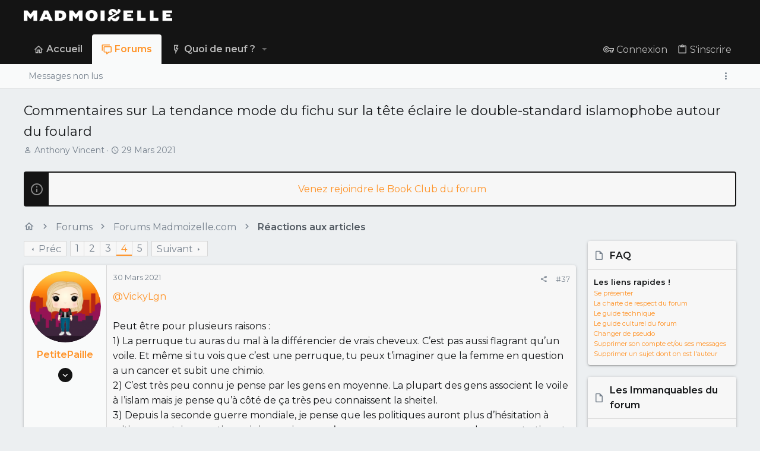

--- FILE ---
content_type: text/html; charset=utf-8
request_url: https://forums.madmoizelle.com/sujets/commentaires-sur-la-tendance-mode-du-fichu-sur-la-tete-eclaire-le-double-standard-islamophobe-autour-du-foulard.156252/page-4
body_size: 29387
content:
<!DOCTYPE html>











	
	




	<meta name="apple-mobile-web-app-title" content="Forums Madmoizelle">
	


	
	


















	



















	











	

































	



























	






	




































<html id="XF" lang="fr-FR" dir="LTR"
	  style="font-size: 62.5%;"
	  data-app="public"
	  data-template="thread_view"
	  data-container-key="node-12161"
	  data-content-key="thread-156252"
	  data-logged-in="false"
	  data-cookie-prefix="xf_"
	  data-csrf="1763289409,f1e085623b944081a971dfbac2b6ae18"
	  class="has-no-js template-thread_view  uix_page--fixed uix_hasSectionLinks  uix_hasCrumbs uix_hasPageAction"
	  >
	<head>
		<meta charset="utf-8" />
		<meta http-equiv="X-UA-Compatible" content="IE=Edge" />
		<meta name="viewport" content="width=device-width, initial-scale=1, viewport-fit=cover">
		
		

		<title>Commentaires sur La tendance mode du fichu sur la tête éclaire le double-standard islamophobe autour du foulard | Page 4 | Forums Madmoizelle</title>
		<link rel="manifest" href="/webmanifest.php">
		
			<meta name="theme-color" content="#141414" />
			<meta name="msapplication-TileColor" content="#141414">
		
		<meta name="apple-mobile-web-app-title" content="Forums Madmoizelle">
		

		
			
		<meta name="description" content="@VickyLgn 

Peut être pour plusieurs raisons : 
1) La perruque tu auras du mal à la différencier de vrais cheveux. C’est pas aussi flagrant qu’un voile. Et..." />
		<meta property="og:description" content="@VickyLgn 

Peut être pour plusieurs raisons : 
1) La perruque tu auras du mal à la différencier de vrais cheveux. C’est pas aussi flagrant qu’un voile. Et même si tu vois que c’est une perruque, tu peux t’imaginer que la femme en question a un cancer et subit une chimio. 
2) C’est très peu..." />
		<meta property="twitter:description" content="@VickyLgn 

Peut être pour plusieurs raisons : 
1) La perruque tu auras du mal à la différencier de vrais cheveux. C’est pas aussi flagrant qu’un voile. Et même si tu vois que c’est une perruque..." />
	
		
			<meta property="og:url" content="https://forums.madmoizelle.com/sujets/commentaires-sur-la-tendance-mode-du-fichu-sur-la-tete-eclaire-le-double-standard-islamophobe-autour-du-foulard.156252/" />
		
			<link rel="canonical" href="https://forums.madmoizelle.com/sujets/commentaires-sur-la-tendance-mode-du-fichu-sur-la-tete-eclaire-le-double-standard-islamophobe-autour-du-foulard.156252/page-4" />
		
			<link rel="prev" href="/sujets/commentaires-sur-la-tendance-mode-du-fichu-sur-la-tete-eclaire-le-double-standard-islamophobe-autour-du-foulard.156252/page-3" />
		
			<link rel="next" href="/sujets/commentaires-sur-la-tendance-mode-du-fichu-sur-la-tete-eclaire-le-double-standard-islamophobe-autour-du-foulard.156252/page-5" />
		

		
			
	
	
	<meta property="og:site_name" content="Forums Madmoizelle" />


		
		
			
	
	
	<meta property="og:type" content="website" />


		
		
			
	
	
	
		<meta property="og:title" content="Commentaires sur La tendance mode du fichu sur la tête éclaire le double-standard islamophobe autour du foulard" />
		<meta property="twitter:title" content="Commentaires sur La tendance mode du fichu sur la tête éclaire le..." />
	


		
		
		
		

		
	<!-- CMP -->
<script type="text/javascript">window.gdprAppliesGlobally=true;(function(){function a(e){if(!window.frames[e]){if(document.body&&document.body.firstChild){var t=document.body;var n=document.createElement("iframe");n.style.display="none";n.name=e;n.title=e;t.insertBefore(n,t.firstChild)}
else{setTimeout(function(){a(e)},5)}}}function e(n,r,o,c,s){function e(e,t,n,a){if(typeof n!=="function"){return}if(!window[r]){window[r]=[]}var i=false;if(s){i=s(e,t,n)}if(!i){window[r].push({command:e,parameter:t,callback:n,version:a})}}e.stub=true;function t(a){if(!window[n]||window[n].stub!==true){return}if(!a.data){return}
var i=typeof a.data==="string";var e;try{e=i?JSON.parse(a.data):a.data}catch(t){return}if(e[o]){var r=e[o];window[n](r.command,r.parameter,function(e,t){var n={};n[c]={returnValue:e,success:t,callId:r.callId};a.source.postMessage(i?JSON.stringify(n):n,"*")},r.version)}}
if(typeof window[n]!=="function"){window[n]=e;if(window.addEventListener){window.addEventListener("message",t,false)}else{window.attachEvent("onmessage",t)}}}e("__tcfapi","__tcfapiBuffer","__tcfapiCall","__tcfapiReturn");a("__tcfapiLocator");(function(e){
  var t=document.createElement("script");t.id="spcloader";t.type="text/javascript";t.async=true;t.src="https://sdk.privacy-center.org/"+e+"/loader.js?target="+document.location.hostname;t.charset="utf-8";var n=document.getElementsByTagName("script")[0];n.parentNode.insertBefore(t,n)})("a1eae917-f28e-4669-a7e7-8b28857ccf7a")})();</script>
	
	

	

	
		
	

	<link rel="stylesheet" href="/css.php?css=public%3Anormalize.css%2Cpublic%3Afa.css%2Cpublic%3Acore.less%2Cpublic%3Aapp.less&amp;s=25&amp;l=6&amp;d=1750232789&amp;k=4303438c5aefe9123471621e2372693b8c2423b7" />

	
		<link rel="preload" href="/styles/uix/fonts/icons/material-icons/fonts/materialdesignicons-webfont.woff2?v=5.8.55" as="font" type="font/woff2" crossorigin="anonymous" />
		<link rel="stylesheet" href="/styles/uix/fonts/icons/material-icons/css/materialdesignicons.min.css?d=1657103172" />	
	

	
	
	

	<link rel="stylesheet" href="/css.php?css=public%3Abb_code.less%2Cpublic%3Amessage.less%2Cpublic%3Anotices.less%2Cpublic%3Ashare_controls.less%2Cpublic%3Astructured_list.less%2Cpublic%3Auix.less%2Cpublic%3Auix_socialMedia.less%2Cpublic%3Aextra.less&amp;s=25&amp;l=6&amp;d=1750232789&amp;k=189c7f76a4d4f57c604ffb417b99a240b0af5132" />

	
		<link href='//fonts.googleapis.com/css?family=Montserrat:300,400,500,600,700' rel='stylesheet' type='text/css'>
	
	
		<script src="https://forums.madmoizelle.com/js/xf/preamble.min.js?_v=fa9befb1"></script>
	
	
	<meta name="apple-mobile-web-app-capable" content="yes">


		
			<link rel="icon" type="image/png" href="https://forums.madmoizelle.com/data/assets/logo/icon-x32.png" sizes="32x32" />
		
		
		<script>(function(w,d,s,l,i){w[l]=w[l]||[];w[l].push({'gtm.start':
new Date().getTime(),event:'gtm.js'});var f=d.getElementsByTagName(s)[0],
j=d.createElement(s),dl=l!='dataLayer'?'&l='+l:'';j.async=true;j.src=
'https://www.googletagmanager.com/gtm.js?id='+i+dl;f.parentNode.insertBefore(j,f);
})(window,document,'script','dataLayer','GTM-PNZLJMP');</script>
<script defer data-api="https://forums.madmoizelle.com/plsbl/api/event" data-domain="forums.madmoizelle.com" src="https://forums.madmoizelle.com/plsbl/js/plausible.js"></script>

		

		

	</head>

	<body data-template="thread_view">
		
		<noscript>
			<iframe src="https://www.googletagmanager.com/ns.html?id=GTM-PNZLJMP" height="0" width="0" style="display:none;visibility:hidden"></iframe>
		</noscript>
		
		<style>
	.p-pageWrapper .p-navSticky {
		top: 0 !important;
	}

	

	
	

	
	
	
		
			
			
				
			
		
	

	

	

		
		
		.uix_mainTabBar {top: 90px !important;}
		.uix_stickyBodyElement:not(.offCanvasMenu) {
			top: 110px !important;
			min-height: calc(100vh - 110px) !important;
		}
		.uix_sidebarInner .uix_sidebar--scroller {margin-top: 110px;}
		.uix_sidebarInner {margin-top: -110px;}
		.p-body-sideNavInner .uix_sidebar--scroller {margin-top: 110px;}
		.p-body-sideNavInner {margin-top: -110px;}
		.uix_stickyCategoryStrips {top: 110px !important;}
		#XF .u-anchorTarget {
			height: 110px;
			margin-top: -110px;
		}
	
		

		
			@media (max-width: 900px) {
		
				.p-sectionLinks {display: none;}

				

				.uix_mainTabBar {top: 50px !important;}
				.uix_stickyBodyElement:not(.offCanvasMenu) {
					top: 70px !important;
					min-height: calc(100vh - 70px) !important;
				}
				.uix_sidebarInner .uix_sidebar--scroller {margin-top: 70px;}
				.uix_sidebarInner {margin-top: -70px;}
				.p-body-sideNavInner .uix_sidebar--scroller {margin-top: 70px;}
				.p-body-sideNavInner {margin-top: -70px;}
				.uix_stickyCategoryStrips {top: 70px !important;}
				#XF .u-anchorTarget {
					height: 70px;
					margin-top: -70px;
				}

				
		
			}
		
	

	.uix_sidebarNav .uix_sidebar--scroller {max-height: calc(100vh - 70px);}
	
	
</style>


		<div id="jumpToTop"></div>

		

		<div class="uix_pageWrapper--fixed">
			<div class="p-pageWrapper" id="top">

				
					
	
	



					

					

					
						
						
							<header class="p-header" id="header">
								<div class="p-header-inner">
									
						
							<div class="p-header-content">
								
									
										
	
	<div class="p-header-logo p-header-logo--image">
		<a class="uix_logo" href="https://www.madmoizelle.com">
			
				<img src="https://forums.madmoizelle.com/data/assets/logo/logo-madmoizelle-rvb-blanc.png" srcset="https://forums.madmoizelle.com/data/assets/logo/logo-madmoizelle-rvb-blanc.png 2x" alt="Forums Madmoizelle"
					 width="" height="" />
				
		</a>
		
			<a class="uix_logoSmall" href="https://www.madmoizelle.com">
				<img src="/styles/uix/basic/uix_logoSmall.jpg"
					 alt="Forums Madmoizelle"
					 />
			</a>
		
	</div>


									

									
								
							</div>
						
					
								</div>
							</header>
						
					
					

					
					
					

					
						<div class="p-navSticky p-navSticky--all " data-top-offset-breakpoints="
						[
							{
								&quot;breakpoint&quot;: &quot;0&quot;,
								&quot;offset&quot;: &quot;0&quot;
							}
							
							
						]
					" data-xf-init="sticky-header">
							
						<nav class="p-nav">
							<div class="p-nav-inner">
								
									
									
										
										
									<button type="button" class="button--plain p-nav-menuTrigger js-uix_badge--totalUnread badgeContainer button" data-badge="0" data-xf-click="off-canvas" data-menu=".js-headerOffCanvasMenu" role="button" tabindex="0" aria-label="Menu"><span class="button-text">
										<i aria-hidden="true"></i>
									</span></button>
									
								

								
	
	<div class="p-header-logo p-header-logo--image">
		<a class="uix_logo" href="https://www.madmoizelle.com">
			
				<img src="https://forums.madmoizelle.com/data/assets/logo/logo-madmoizelle-rvb-blanc.png" srcset="https://forums.madmoizelle.com/data/assets/logo/logo-madmoizelle-rvb-blanc.png 2x" alt="Forums Madmoizelle"
					 width="" height="" />
				
		</a>
		
			<a class="uix_logoSmall" href="https://www.madmoizelle.com">
				<img src="/styles/uix/basic/uix_logoSmall.jpg"
					 alt="Forums Madmoizelle"
					 />
			</a>
		
	</div>



								
									
										<div class="p-nav-scroller hScroller" data-xf-init="h-scroller" data-auto-scroll=".p-navEl.is-selected">
											<div class="hScroller-scroll">
												<ul class="p-nav-list js-offCanvasNavSource">
													
														<li>
															
	<div class="p-navEl u-ripple " >
		
			
				
	
	<a href="https://www.madmoizelle.com"
			class="p-navEl-link  "
			
			data-xf-key="1"
			data-nav-id="home"><span>Accueil</span></a>

				
				
			
			
			
		
			
	
</div>

														</li>
													
														<li>
															
	<div class="p-navEl u-ripple is-selected" data-has-children="true">
		
			
				
	
	<a href="/"
			class="p-navEl-link p-navEl-link--splitMenu "
			
			
			data-nav-id="forums"><span>Forums</span></a>

				
					<a data-xf-key="2"
					   data-xf-click="menu"
					   data-menu-pos-ref="< .p-navEl"
					   class="p-navEl-splitTrigger"
					   role="button"
					   tabindex="0"
					   aria-label="Bascule étendue"
					   aria-expanded="false"
					   aria-haspopup="true">
					</a>
				
				
			
				
					<div class="menu menu--structural" data-menu="menu" aria-hidden="true">
						<div class="menu-content">
							
								
	
	
	<a href="/whats-new/posts/"
			class="menu-linkRow u-ripple u-indentDepth0 js-offCanvasCopy "
			
			
			data-nav-id="newPosts"><span>Messages non lus</span></a>

	

							
						</div>
					</div>
				
			
			
			
		
			
	
</div>

														</li>
													
														<li>
															
	<div class="p-navEl u-ripple " data-has-children="true">
		
			
				
	
	<a href="/whats-new/"
			class="p-navEl-link p-navEl-link--splitMenu "
			
			
			data-nav-id="whatsNew"><span>Quoi de neuf ?</span></a>

				
					<a data-xf-key="3"
					   data-xf-click="menu"
					   data-menu-pos-ref="< .p-navEl"
					   class="p-navEl-splitTrigger"
					   role="button"
					   tabindex="0"
					   aria-label="Bascule étendue"
					   aria-expanded="false"
					   aria-haspopup="true">
					</a>
				
				
			
				
					<div class="menu menu--structural" data-menu="menu" aria-hidden="true">
						<div class="menu-content">
							
								
	
	
	<a href="/whats-new/posts/"
			class="menu-linkRow u-ripple u-indentDepth0 js-offCanvasCopy "
			 rel="nofollow"
			
			data-nav-id="whatsNewPosts"><span>Messages</span></a>

	

							
								
	
	
	<a href="/whats-new/latest-activity"
			class="menu-linkRow u-ripple u-indentDepth0 js-offCanvasCopy "
			 rel="nofollow"
			
			data-nav-id="latestActivity"><span>Activités récentes</span></a>

	

							
						</div>
					</div>
				
			
			
			
		
			
	
</div>

														</li>
													
												</ul>
											</div>
										</div>
									

									
								

								
	


								
									<div class="p-nav-opposite">
										
											
		
			
				
					<div class="p-navgroup p-account p-navgroup--guest">
						
							
								
	
		
		
	
		
			<a href="/connexion/" class="p-navgroup-link p-navgroup-link--textual p-navgroup-link--logIn" data-xf-click="menu">
				<i></i>
				<span class="p-navgroup-linkText">Connexion</span>
			</a>
			<div class="menu menu--structural menu--medium" data-menu="menu" aria-hidden="true" data-href="/connexion/"></div>
		
	
	
		
			<a href="/inscription/" class="p-navgroup-link u-ripple p-navgroup-link--textual p-navgroup-link--register" data-xf-click="overlay" data-follow-redirects="on">
				<i></i>
				<span class="p-navgroup-linkText">S'inscrire</span>
			</a>
		
	

	

							
						
					</div>
				
				
				
	

			
		
	
											
	
		
	
		
			<a aria-label="Toggle sidebar" href="javascript:;" class="uix_sidebarTrigger__component uix_sidebarTrigger p-navgroup-link" data-xf-init="tooltip" title="Sidebar" rel="nofollow">
				<i class="fa--xf far fa-ellipsis-v mdi mdi-dots-vertical" aria-hidden="true"></i>
				<span class="uix_sidebarTrigger--phrase">Toggle sidebar</span>
			</a>
		
		
			<a aria-label="Toggle sidebar" href="javascript:;" class="uix_sidebarCanvasTrigger uix_sidebarTrigger__component p-navgroup-link" data-xf-init="tooltip" title="Sidebar">
				<i class="fa--xf far fa-ellipsis-v mdi mdi-dots-vertical" aria-hidden="true"></i>
				<span class="uix_sidebarTrigger--phrase">Toggle sidebar</span>
			</a>
		
	

	

										
									</div>
								
							</div>
							
						</nav>
					
							
		
			<div class="p-sectionLinks">
				<div class="pageContent">
					
						
							
								
								
								<div class="p-sectionLinks-inner hScroller" data-xf-init="h-scroller">
									<div class="hScroller-scroll">
										<ul class="p-sectionLinks-list">
											
												<li>
													
	<div class="p-navEl u-ripple " >
		
			
				
	
	<a href="/whats-new/posts/"
			class="p-navEl-link  "
			
			data-xf-key="alt+1"
			data-nav-id="newPosts"><span>Messages non lus</span></a>

				
				
			
			
			
		
			
	
</div>

												</li>
											
										</ul>
									</div>
								</div>
							
							
								<div class="p-nav-opposite">
									
										
										
	
		
	
		
			<a aria-label="Toggle sidebar" href="javascript:;" class="uix_sidebarTrigger__component uix_sidebarTrigger p-navgroup-link" data-xf-init="tooltip" title="Sidebar" rel="nofollow">
				<i class="fa--xf far fa-ellipsis-v mdi mdi-dots-vertical" aria-hidden="true"></i>
				<span class="uix_sidebarTrigger--phrase">Toggle sidebar</span>
			</a>
		
		
			<a aria-label="Toggle sidebar" href="javascript:;" class="uix_sidebarCanvasTrigger uix_sidebarTrigger__component p-navgroup-link" data-xf-init="tooltip" title="Sidebar">
				<i class="fa--xf far fa-ellipsis-v mdi mdi-dots-vertical" aria-hidden="true"></i>
				<span class="uix_sidebarTrigger--phrase">Toggle sidebar</span>
			</a>
		
	

	

									
								</div>
							
						
					
				</div>
			</div>
			
	
						</div>
						

					

					
	

					
	

					
	

					
	

					
				

				
				<div class="offCanvasMenu offCanvasMenu--nav js-headerOffCanvasMenu" data-menu="menu" aria-hidden="true" data-ocm-builder="navigation">
					<div class="offCanvasMenu-backdrop" data-menu-close="true"></div>
					<div class="offCanvasMenu-content">
						
						<div class="sidePanel sidePanel--nav sidePanel--visitor">
	<div class="sidePanel__tabPanels">
		
		<div data-content="navigation" class="is-active sidePanel__tabPanel js-navigationTabPanel">
			
							<div class="offCanvasMenu-header">
								Menu
								<a class="offCanvasMenu-closer" data-menu-close="true" role="button" tabindex="0" aria-label="Fermer"></a>
							</div>
							
							<div class="js-offCanvasNavTarget"></div>
							
							
						
		</div>
		
		
		
	</div>
</div>

						
						<div class="offCanvasMenu-installBanner js-installPromptContainer" style="display: none;" data-xf-init="install-prompt">
							<div class="offCanvasMenu-installBanner-header">Installer l'application</div>
							<button type="button" class="js-installPromptButton button"><span class="button-text">Installer</span></button>
						</div>
					</div>
				</div>

				
	
		
	
		
			<div class="p-body-header">
				<div class="pageContent">
					
						
							<div class="uix_headerInner">
								
									
										<div class="p-title ">
											
												
													<h1 class="p-title-value">Commentaires sur La tendance mode du fichu sur la tête éclaire le double-standard islamophobe autour du foulard</h1>
												
											
										</div>
									

									
										<div class="p-description">
	<ul class="listInline listInline--bullet">
		<li>
			<i class="fa--xf far fa-user" aria-hidden="true" title="Initiateur de la discussion"></i>
			<span class="u-srOnly">Initiateur de la discussion</span>

			<a href="/membres/anthony-vincent.357409/" class="username  u-concealed" dir="auto" data-user-id="357409" data-xf-init="member-tooltip">Anthony Vincent</a>
		</li>
		<li>
			<i class="fa--xf far fa-clock" aria-hidden="true" title="Date de début"></i>
			<span class="u-srOnly">Date de début</span>

			<a href="/sujets/commentaires-sur-la-tendance-mode-du-fichu-sur-la-tete-eclaire-le-double-standard-islamophobe-autour-du-foulard.156252/" class="u-concealed"><time  class="u-dt" dir="auto" datetime="2021-03-29T15:03:32+0200" data-time="1617023012" data-date-string="29 Mars 2021" data-time-string="15:03" title="le 29 Mars 2021 à 15:03">29 Mars 2021</time></a>
		</li>
		
	</ul>
</div>
									
								
							</div>
						
						
					
				</div>
			</div>
		
	

	


				<div class="p-body">

					

					<div class="p-body-inner ">
						
						<!--XF:EXTRA_OUTPUT-->

						
	
		
	
		
			
	
		
		
		

		<ul class="notices notices--block  js-notices"
			data-xf-init="notices"
			data-type="block"
			data-scroll-interval="6">

			
				
	<li class="notice js-notice notice--primary"
		data-notice-id="10"
		data-delay-duration="0"
		data-display-duration="0"
		data-auto-dismiss=""
		data-visibility="">
		
		<div class="uix_noticeInner">
			
			<div class="uix_noticeIcon">
				
					<i class="fa--xf far fa-info-circle" aria-hidden="true"></i>
				
			</div>

			
			<div class="notice-content">
				
				<div id="alj-forum-autopromo" style="text-align: center; font-weight: 400;"></div>
<script>
	(function () {
		var alj_autopromo = [
			{
				texte: "Venez rejoindre le Book Club du forum",
				lien: "https://forums.madmoizelle.com/sujets/juin-2020.154124/"
			},
			{
				texte: "Nouvelle sur le forum ? Par ici pour se présenter !",
				lien: "http://forums.madmoizelle.com/sujets/la-presentation-des-nouvelles.72042/"
			},
		];
		var item = alj_autopromo[Math.floor(Math.random() * alj_autopromo.length)];
		var a = document.createElement('a');
		a.href = item.lien;
		a.innerHTML = item.texte;
		document.getElementById('alj-forum-autopromo').appendChild(a);
	})();
</script>
			</div>
		</div>
	</li>

			
		</ul>
	

		

		
	

	


						
	


						
	


						
	
		
	

	
	<!-- Billboard_1 -->
	<div id='optidigital-adslot-Billboard_1' style='display:none;' class="Billboard_1"></div>


	
	
		<div class="breadcrumb ">
			<div class="pageContent">
				
					
						
							<ul class="p-breadcrumbs "
								itemscope itemtype="https://schema.org/BreadcrumbList">
								
									
		

		
		
			
			
	<li itemprop="itemListElement" itemscope itemtype="https://schema.org/ListItem">
		<a href="https://www.madmoizelle.com" itemprop="item">
			
				<i class="fa--xf far fa-home" aria-hidden="true"></i>
				<span style="display: none;" itemprop="name">Accueil</span>
				
		</a>
		<meta itemprop="position" content="1" />
	</li>

		

		
			
			
	<li itemprop="itemListElement" itemscope itemtype="https://schema.org/ListItem">
		<a href="/" itemprop="item">
			
				<span itemprop="name">Forums</span>
			
		</a>
		<meta itemprop="position" content="2" />
	</li>

		
		
			
			
	<li itemprop="itemListElement" itemscope itemtype="https://schema.org/ListItem">
		<a href="/categories/forums-madmoizelle-com.11/" itemprop="item">
			
				<span itemprop="name">Forums Madmoizelle.com</span>
			
		</a>
		<meta itemprop="position" content="3" />
	</li>

		
			
			
	<li itemprop="itemListElement" itemscope itemtype="https://schema.org/ListItem">
		<a href="/forums/reactions-aux-articles/" itemprop="item">
			
				<span itemprop="name">Réactions aux articles</span>
			
		</a>
		<meta itemprop="position" content="4" />
	</li>

		
	
								
							</ul>
						
					
				
			</div>
		</div>
	

	

	


						
	


						
	<noscript class="js-jsWarning"><div class="blockMessage blockMessage--important blockMessage--iconic u-noJsOnly">JavaScript est désactivé. Pour une meilleure expérience, veuillez activer JavaScript dans votre navigateur avant de continuer.</div></noscript>

						
	<div class="blockMessage blockMessage--important blockMessage--iconic js-browserWarning" style="display: none">Vous utilisez un navigateur obsolète. Il se peut que ce site ou d'autres sites Web ne s'affichent pas correctement.<br /> Vous devriez le mettre à jour ou utiliser un <a href="https://www.mozilla.org/fr/firefox/" target="_blank">navigateur alternatif</a>.</div>



						<div uix_component="MainContainer" class="uix_contentWrapper">

							
	


							
							
	

							
	

							
	

							
	


							<div class="p-body-main p-body-main--withSidebar ">
								
								

								
	

								<div uix_component="MainContent" class="p-body-content">
									<!-- ABOVE MAIN CONTENT -->
									
	

									
	

									
	

									
	

									
	

									<div class="p-body-pageContent">
										
	

										
	

										
	

										
	

										
	

										

















	
	
	
		
	
	
	


	
	
	
		
	
	
	


	
	
		
	
	
	


	
	












	

	
		
	



















<div class="block block--messages" data-xf-init="" data-type="post" data-href="/inline-mod/" data-search-target="*">

	<span class="u-anchorTarget" id="posts"></span>

	
		
	

	

	<div class="block-outer"><div class="block-outer-main"><nav class="pageNavWrapper pageNavWrapper--mixed ">



<div class="pageNav  ">
	
		<a href="/sujets/commentaires-sur-la-tendance-mode-du-fichu-sur-la-tete-eclaire-le-double-standard-islamophobe-autour-du-foulard.156252/page-3" class="pageNav-jump pageNav-jump--prev">Préc</a>
	

	<ul class="pageNav-main">
		

	
		<li class="pageNav-page "><a href="/sujets/commentaires-sur-la-tendance-mode-du-fichu-sur-la-tete-eclaire-le-double-standard-islamophobe-autour-du-foulard.156252/">1</a></li>
	


		

		
			

	
		<li class="pageNav-page pageNav-page--earlier"><a href="/sujets/commentaires-sur-la-tendance-mode-du-fichu-sur-la-tete-eclaire-le-double-standard-islamophobe-autour-du-foulard.156252/page-2">2</a></li>
	

		
			

	
		<li class="pageNav-page pageNav-page--earlier"><a href="/sujets/commentaires-sur-la-tendance-mode-du-fichu-sur-la-tete-eclaire-le-double-standard-islamophobe-autour-du-foulard.156252/page-3">3</a></li>
	

		
			

	
		<li class="pageNav-page pageNav-page--current "><a href="/sujets/commentaires-sur-la-tendance-mode-du-fichu-sur-la-tete-eclaire-le-double-standard-islamophobe-autour-du-foulard.156252/page-4">4</a></li>
	

		

		

		

	
		<li class="pageNav-page "><a href="/sujets/commentaires-sur-la-tendance-mode-du-fichu-sur-la-tete-eclaire-le-double-standard-islamophobe-autour-du-foulard.156252/page-5">5</a></li>
	

	</ul>

	
		<a href="/sujets/commentaires-sur-la-tendance-mode-du-fichu-sur-la-tete-eclaire-le-double-standard-islamophobe-autour-du-foulard.156252/page-5" class="pageNav-jump pageNav-jump--next">Suivant</a>
	
</div>

<div class="pageNavSimple">
	
		<a href="/sujets/commentaires-sur-la-tendance-mode-du-fichu-sur-la-tete-eclaire-le-double-standard-islamophobe-autour-du-foulard.156252/"
			class="pageNavSimple-el pageNavSimple-el--first"
			data-xf-init="tooltip" title="Premier">
			<i aria-hidden="true"></i> <span class="u-srOnly">Premier</span>
		</a>
		<a href="/sujets/commentaires-sur-la-tendance-mode-du-fichu-sur-la-tete-eclaire-le-double-standard-islamophobe-autour-du-foulard.156252/page-3" class="pageNavSimple-el pageNavSimple-el--prev">
			<i aria-hidden="true"></i> Préc
		</a>
	

	<a class="pageNavSimple-el pageNavSimple-el--current"
		data-xf-init="tooltip" title="Aller à la page"
		data-xf-click="menu" role="button" tabindex="0" aria-expanded="false" aria-haspopup="true">
		4 de 5
	</a>
	

	<div class="menu menu--pageJump" data-menu="menu" aria-hidden="true">
		<div class="menu-content">
			<h4 class="menu-header">Aller à la page</h4>
			<div class="menu-row" data-xf-init="page-jump" data-page-url="/sujets/commentaires-sur-la-tendance-mode-du-fichu-sur-la-tete-eclaire-le-double-standard-islamophobe-autour-du-foulard.156252/page-%page%">
				<div class="inputGroup inputGroup--numbers">
					<div class="inputGroup inputGroup--numbers inputNumber" data-xf-init="number-box"><input type="number" pattern="\d*" class="input input--number js-numberBoxTextInput input input--numberNarrow js-pageJumpPage" value="4"  min="1" max="5" step="1" required="required" data-menu-autofocus="true" /></div>
					<span class="inputGroup-text"><button type="button" class="js-pageJumpGo button"><span class="button-text">Aller</span></button></span>
				</div>
			</div>
		</div>
	</div>


	
		<a href="/sujets/commentaires-sur-la-tendance-mode-du-fichu-sur-la-tete-eclaire-le-double-standard-islamophobe-autour-du-foulard.156252/page-5" class="pageNavSimple-el pageNavSimple-el--next">
			Suivant <i aria-hidden="true"></i>
		</a>
		<a href="/sujets/commentaires-sur-la-tendance-mode-du-fichu-sur-la-tete-eclaire-le-double-standard-islamophobe-autour-du-foulard.156252/page-5"
			class="pageNavSimple-el pageNavSimple-el--last"
			data-xf-init="tooltip" title="Dernier">
			<i aria-hidden="true"></i> <span class="u-srOnly">Dernier</span>
		</a>
	
</div>

</nav>



</div></div>

	

	
		
	<div class="block-outer js-threadStatusField"></div>

	

	<div class="block-container lbContainer"
		data-xf-init="lightbox select-to-quote"
		data-message-selector=".js-post"
		data-lb-id="thread-156252"
		data-lb-universal="0">

		<div class="block-body js-replyNewMessageContainer">
			
				

					

					
						

	


	

	

	
	<article class="message   message--post  js-post js-inlineModContainer  "
			 data-author="PetitePaille"
			 data-content="post-11638687"
			 id="js-post-11638687">

		<span class="u-anchorTarget" id="post-11638687"></span>

		
			<div class="message-inner">
				
					<div class="message-cell message-cell--user">
						

	<section itemscope itemtype="https://schema.org/Person" class="message-user ">
		<div class="message-avatar ">
			<div class="message-avatar-wrapper">
				
					<a href="/membres/petitepaille.220507/" class="avatar avatar--l" data-user-id="220507" data-xf-init="member-tooltip">
			<img src="https://forums.madmoizelle.com/data/avatars/l/220/220507.jpg?1494677162"  alt="PetitePaille" class="avatar-u220507-l" width="192" height="192" loading="lazy" itemprop="image" /> 
		</a>
				
				
			</div>
		</div>
		<div class="uix_messagePostBitWrapper">
			<div class="message-userDetails">
				<h4 class="message-name"><a href="/membres/petitepaille.220507/" class="username " dir="auto" data-user-id="220507" data-xf-init="member-tooltip" itemprop="name">PetitePaille</a></h4>
				
				
				
				
				
			</div>
			
			
				
				
					
						<div class="thThreads__message-userExtras">
					
							<div class="message-userExtras">
								
									
										<dl class="pairs pairs--justified">
											
												<dt>
													<span data-xf-init="tooltip" title="Inscrit">
														<i class="fa--xf far fa-user" aria-hidden="true"></i>
													</span>
												</dt>
											
											<dd>28 Avril 2015</dd>
										</dl>
									
									
										<dl class="pairs pairs--justified">
											
												<dt>
													<span data-xf-init="tooltip" title="Messages">
														<i class="fa--xf far fa-comments" aria-hidden="true"></i>
													</span>
												</dt>
												
											<dd>2 599</dd>
										</dl>
									
									
									
										<dl class="pairs pairs--justified">
											
												<dt>
													<span data-xf-init="tooltip" title="Réputation">
														<i class="fa--xf far fa-thumbs-up" aria-hidden="true"></i>
													</span>
												</dt>
												
											<dd>19 182</dd>
										</dl>
									
									
										<dl class="pairs pairs--justified">
											
												<dt>
													<span data-xf-init="tooltip" title="Points">
														<i class="fa--xf far fa-trophy" aria-hidden="true"></i>
													</span>
												</dt>
											
											<dd>4 654</dd>
										</dl>
									
									
									
									
									
										

	

										
									
								
							</div>
						
							</div>
							<div class="thThreads__userExtra--toggle">
								<a href="javascript:;" class="thThreads__userExtra--trigger" data-xf-click="ththreads-userextra-trigger"></a>
							</div>
						
				
			
		</div>
		<span class="message-userArrow"></span>
	</section>

					</div>
				

				
					<div class="message-cell message-cell--main">
						
							<div class="message-main uix_messageContent js-quickEditTarget">

								
									

	<header class="message-attribution message-attribution--split">
		<ul class="message-attribution-main listInline ">
			
			<li class="u-concealed">
				<a href="/sujets/commentaires-sur-la-tendance-mode-du-fichu-sur-la-tete-eclaire-le-double-standard-islamophobe-autour-du-foulard.156252/post-11638687" rel="nofollow">
					<time  class="u-dt" dir="auto" datetime="2021-03-30T13:50:14+0200" data-time="1617105014" data-date-string="30 Mars 2021" data-time-string="13:50" title="le 30 Mars 2021 à 13:50" itemprop="datePublished">30 Mars 2021</time>
				</a>
			</li>
			
			
		</ul>

		<ul class="message-attribution-opposite message-attribution-opposite--list ">
			
			<li>
				<a href="/sujets/commentaires-sur-la-tendance-mode-du-fichu-sur-la-tete-eclaire-le-double-standard-islamophobe-autour-du-foulard.156252/post-11638687"
					class="message-attribution-gadget"
					data-xf-init="share-tooltip"
					data-href="/posts/11638687/share"
					aria-label="Partager"
					rel="nofollow">
					<i class="fa--xf far fa-share-alt" aria-hidden="true"></i>
				</a>
			</li>
			
			
				<li>
					<a href="/sujets/commentaires-sur-la-tendance-mode-du-fichu-sur-la-tete-eclaire-le-double-standard-islamophobe-autour-du-foulard.156252/post-11638687" rel="nofollow">
						#37
					</a>
				</li>
			
		</ul>
	</header>

								

								<div class="message-content js-messageContent">
									

										
											
	
	
	

										

										
											

	<div class="message-userContent lbContainer js-lbContainer "
		 data-lb-id="post-11638687"
		 data-lb-caption-desc="PetitePaille &middot; le 30 Mars 2021 à 13:50">

		

		<article class="message-body js-selectToQuote">
			
				
			
			
				<div class="bbWrapper"><a href="https://forums.madmoizelle.com/membres/353451/" class="username" data-xf-init="member-tooltip" data-user-id="353451" data-username="@VickyLgn">@VickyLgn</a> <br />
<br />
Peut être pour plusieurs raisons : <br />
1) La perruque tu auras du mal à la différencier de vrais cheveux. C’est pas aussi flagrant qu’un voile. Et même si tu vois que c’est une perruque, tu peux t’imaginer que la femme en question a un cancer et subit une chimio. <br />
2) C’est très peu connu je pense par les gens en moyenne. La plupart des gens associent le voile à l’islam mais je pense qu’à côté de ça très peu connaissent la sheitel. <br />
3) Depuis la seconde guerre mondiale, je pense que les politiques auront plus d’hésitation à critiquer certaines pratiques juives puisque qu’on pense encore aux camps de concentration et aux traumatismes associés</div>
			
			<div class="js-selectToQuoteEnd">&nbsp;</div>
			
				
			
		</article>

		

		
	</div>

										

										
											
	

										

										
											
	

										

									
								</div>

								<div class="reactionsBar js-reactionsList is-active">
									
	
	
		<ul class="reactionSummary">
		
			<li><span class="reaction reaction--small reaction--1" data-reaction-id="1"><i aria-hidden="true"></i><img src="[data-uri]" class="reaction-sprite js-reaction" alt="Big up !" title="Big up !" /></span></li>
		
		</ul>
	


<span class="u-srOnly">Réactions :</span>
<a class="reactionsBar-link" href="/posts/11638687/reactions" data-xf-click="overlay" data-cache="false" rel="nofollow"><bdi>Mijou</bdi>, <bdi>-Loreleï-</bdi>, <bdi>Piperade</bdi> et 12 autres</a>
								</div>

								
									
	<footer class="message-footer">
		

		

		<div class="js-historyTarget message-historyTarget toggleTarget" data-href="trigger-href"></div>
	</footer>

								
							</div>

						
					</div>
				
			</div>
		
	</article>

	
	

	
	
		<!-- Mobile_Pos1 -->
		<div id='optidigital-adslot-Mobile_Pos1' style='display:none;' class="Mobile_Pos1"></div>
	

	
	

	
	

	
	



					

					

				

					

					
						

	


	

	

	
	<article class="message   message--post  js-post js-inlineModContainer  "
			 data-author="Anechka"
			 data-content="post-11638695"
			 id="js-post-11638695">

		<span class="u-anchorTarget" id="post-11638695"></span>

		
			<div class="message-inner">
				
					<div class="message-cell message-cell--user">
						

	<section itemscope itemtype="https://schema.org/Person" class="message-user ">
		<div class="message-avatar ">
			<div class="message-avatar-wrapper">
				
					<a href="/membres/anechka.358064/" class="avatar avatar--l" data-user-id="358064" data-xf-init="member-tooltip">
			<img src="https://forums.madmoizelle.com/data/avatars/l/358/358064.jpg?1642248013" srcset="https://forums.madmoizelle.com/data/avatars/h/358/358064.jpg?1642248013 2x" alt="Anechka" class="avatar-u358064-l" width="192" height="192" loading="lazy" itemprop="image" /> 
		</a>
				
				
			</div>
		</div>
		<div class="uix_messagePostBitWrapper">
			<div class="message-userDetails">
				<h4 class="message-name"><a href="/membres/anechka.358064/" class="username " dir="auto" data-user-id="358064" data-xf-init="member-tooltip" itemprop="name">Anechka</a></h4>
				<h5 class="userTitle message-userTitle" dir="auto" itemprop="jobTitle">Fiodorophage</h5>
				
				
				
				
			</div>
			
			
				
				
					
						<div class="thThreads__message-userExtras">
					
							<div class="message-userExtras">
								
									
										<dl class="pairs pairs--justified">
											
												<dt>
													<span data-xf-init="tooltip" title="Inscrit">
														<i class="fa--xf far fa-user" aria-hidden="true"></i>
													</span>
												</dt>
											
											<dd>28 Janvier 2021</dd>
										</dl>
									
									
										<dl class="pairs pairs--justified">
											
												<dt>
													<span data-xf-init="tooltip" title="Messages">
														<i class="fa--xf far fa-comments" aria-hidden="true"></i>
													</span>
												</dt>
												
											<dd>684</dd>
										</dl>
									
									
									
										<dl class="pairs pairs--justified">
											
												<dt>
													<span data-xf-init="tooltip" title="Réputation">
														<i class="fa--xf far fa-thumbs-up" aria-hidden="true"></i>
													</span>
												</dt>
												
											<dd>8 525</dd>
										</dl>
									
									
										<dl class="pairs pairs--justified">
											
												<dt>
													<span data-xf-init="tooltip" title="Points">
														<i class="fa--xf far fa-trophy" aria-hidden="true"></i>
													</span>
												</dt>
											
											<dd>1 054</dd>
										</dl>
									
									
									
									
									
										

	

										
									
								
							</div>
						
							</div>
							<div class="thThreads__userExtra--toggle">
								<a href="javascript:;" class="thThreads__userExtra--trigger" data-xf-click="ththreads-userextra-trigger"></a>
							</div>
						
				
			
		</div>
		<span class="message-userArrow"></span>
	</section>

					</div>
				

				
					<div class="message-cell message-cell--main">
						
							<div class="message-main uix_messageContent js-quickEditTarget">

								
									

	<header class="message-attribution message-attribution--split">
		<ul class="message-attribution-main listInline ">
			
			<li class="u-concealed">
				<a href="/sujets/commentaires-sur-la-tendance-mode-du-fichu-sur-la-tete-eclaire-le-double-standard-islamophobe-autour-du-foulard.156252/post-11638695" rel="nofollow">
					<time  class="u-dt" dir="auto" datetime="2021-03-30T14:01:45+0200" data-time="1617105705" data-date-string="30 Mars 2021" data-time-string="14:01" title="le 30 Mars 2021 à 14:01" itemprop="datePublished">30 Mars 2021</time>
				</a>
			</li>
			
			
		</ul>

		<ul class="message-attribution-opposite message-attribution-opposite--list ">
			
			<li>
				<a href="/sujets/commentaires-sur-la-tendance-mode-du-fichu-sur-la-tete-eclaire-le-double-standard-islamophobe-autour-du-foulard.156252/post-11638695"
					class="message-attribution-gadget"
					data-xf-init="share-tooltip"
					data-href="/posts/11638695/share"
					aria-label="Partager"
					rel="nofollow">
					<i class="fa--xf far fa-share-alt" aria-hidden="true"></i>
				</a>
			</li>
			
			
				<li>
					<a href="/sujets/commentaires-sur-la-tendance-mode-du-fichu-sur-la-tete-eclaire-le-double-standard-islamophobe-autour-du-foulard.156252/post-11638695" rel="nofollow">
						#38
					</a>
				</li>
			
		</ul>
	</header>

								

								<div class="message-content js-messageContent">
									

										
											
	
	
	

										

										
											

	<div class="message-userContent lbContainer js-lbContainer "
		 data-lb-id="post-11638695"
		 data-lb-caption-desc="Anechka &middot; le 30 Mars 2021 à 14:01">

		

		<article class="message-body js-selectToQuote">
			
				
			
			
				<div class="bbWrapper">(En reponse a un post supprimé évoquant la problématique de la religion à la carte) <br />
<br />
Je crois que ce phénomène de &quot;religion à la carte&quot; est inévitable. Dans la majorité des cas (je ne parle pas des conversions), une religion n&#039;est pas choisie, elle est reçue des parents. Ce qui implique que bien souvent ce n&#039;est pas un choix effectué en partant d&#039;un terrain neutre : ça passe plutôt par une remise en question de ce qui est déjà là. A cette nécessaire remise en question (certaines personnes peut-être ne la font jamais, mais je pense qu&#039;elles sont minoritaires, surtout à l&#039;heure actuelle dans les sociétés laïques) , il y a un large éventail de réponses, de la ré adhésion totale au rejet catégorique. Ces deux extrémités posent souvent problème :<br />
<br />
- La ré adhésion totale est souvent rendue difficile par la dichotomie entre dogmes figés et  évolutions de la société. (Par exemple, la contraception : toujours prohibée par l&#039;église catholique, elle l&#039;est beaucoup moins pas les catholiques eux-mêmes.)<br />
<br />
- Le rejet catégorique est souvent rendu difficile par la multiplicité des attaches à la religion reçue, souvent d&#039;ordre affectives et identitaires, au-delà de la seule croyance.<br />
<br />
Aussi, je pense qu&#039;un grand nombre de croyants se situe entre les deux. Effectivement, ça implique de vivre avec des contradictions, mais ça c&#039;est toute la complexité du cerveau qui n&#039;est pas fait que d&#039;idées... C&#039;est un sujet qui a souvent été abordé ici d&#039;ailleurs, par rapport au féminisme : comment le concilier avec des actes qui ne le sont pas particulièrement ?<br />
<br />
Édit : mention</div>
			
			<div class="js-selectToQuoteEnd">&nbsp;</div>
			
				
			
		</article>

		

		
	</div>

										

										
											
	
		<div class="message-lastEdit">
			
				Dernière édition : <time  class="u-dt" dir="auto" datetime="2021-03-30T15:33:58+0200" data-time="1617111238" data-date-string="30 Mars 2021" data-time-string="15:33" title="le 30 Mars 2021 à 15:33" itemprop="dateModified">30 Mars 2021</time>
				
		</div>
	

										

										
											
	

										

									
								</div>

								<div class="reactionsBar js-reactionsList is-active">
									
	
	
		<ul class="reactionSummary">
		
			<li><span class="reaction reaction--small reaction--1" data-reaction-id="1"><i aria-hidden="true"></i><img src="[data-uri]" class="reaction-sprite js-reaction" alt="Big up !" title="Big up !" /></span></li>
		
		</ul>
	


<span class="u-srOnly">Réactions :</span>
<a class="reactionsBar-link" href="/posts/11638695/reactions" data-xf-click="overlay" data-cache="false" rel="nofollow"><bdi>Mijou</bdi>, <bdi>Illusions</bdi>, <bdi>Songi songi</bdi> et 9 autres</a>
								</div>

								
									
	<footer class="message-footer">
		

		

		<div class="js-historyTarget message-historyTarget toggleTarget" data-href="trigger-href"></div>
	</footer>

								
							</div>

						
					</div>
				
			</div>
		
	</article>

	
	

	
	

	
	

	
	

	
	



					

					

				

					

					
						

	


	

	

	
	<article class="message   message--post  js-post js-inlineModContainer  "
			 data-author="Querencia"
			 data-content="post-11638790"
			 id="js-post-11638790">

		<span class="u-anchorTarget" id="post-11638790"></span>

		
			<div class="message-inner">
				
					<div class="message-cell message-cell--user">
						

	<section itemscope itemtype="https://schema.org/Person" class="message-user ">
		<div class="message-avatar ">
			<div class="message-avatar-wrapper">
				
					<a href="/membres/querencia.349166/" class="avatar avatar--l" data-user-id="349166" data-xf-init="member-tooltip">
			<img src="https://forums.madmoizelle.com/data/avatars/l/349/349166.jpg?1714504141"  alt="Querencia" class="avatar-u349166-l" width="192" height="192" loading="lazy" itemprop="image" /> 
		</a>
				
				
			</div>
		</div>
		<div class="uix_messagePostBitWrapper">
			<div class="message-userDetails">
				<h4 class="message-name"><a href="/membres/querencia.349166/" class="username " dir="auto" data-user-id="349166" data-xf-init="member-tooltip" itemprop="name">Querencia</a></h4>
				<h5 class="userTitle message-userTitle" dir="auto" itemprop="jobTitle">ael - terminaison neutre (é-e)</h5>
				
				
				
				
			</div>
			
			
				
				
					
						<div class="thThreads__message-userExtras">
					
							<div class="message-userExtras">
								
									
										<dl class="pairs pairs--justified">
											
												<dt>
													<span data-xf-init="tooltip" title="Inscrit">
														<i class="fa--xf far fa-user" aria-hidden="true"></i>
													</span>
												</dt>
											
											<dd>24 Mai 2019</dd>
										</dl>
									
									
										<dl class="pairs pairs--justified">
											
												<dt>
													<span data-xf-init="tooltip" title="Messages">
														<i class="fa--xf far fa-comments" aria-hidden="true"></i>
													</span>
												</dt>
												
											<dd>7 965</dd>
										</dl>
									
									
									
										<dl class="pairs pairs--justified">
											
												<dt>
													<span data-xf-init="tooltip" title="Réputation">
														<i class="fa--xf far fa-thumbs-up" aria-hidden="true"></i>
													</span>
												</dt>
												
											<dd>96 920</dd>
										</dl>
									
									
										<dl class="pairs pairs--justified">
											
												<dt>
													<span data-xf-init="tooltip" title="Points">
														<i class="fa--xf far fa-trophy" aria-hidden="true"></i>
													</span>
												</dt>
											
											<dd>3 504</dd>
										</dl>
									
									
										<dl class="pairs pairs--justified">
											
												<dt>
													<span data-xf-init="tooltip" title="Age">
														<i class="fa--xf far fa-birthday-cake" aria-hidden="true"></i>
													</span>
												</dt>
											
											<dd>31</dd>
										</dl>
									
									
									
									
										

	

										
									
								
							</div>
						
							</div>
							<div class="thThreads__userExtra--toggle">
								<a href="javascript:;" class="thThreads__userExtra--trigger" data-xf-click="ththreads-userextra-trigger"></a>
							</div>
						
				
			
		</div>
		<span class="message-userArrow"></span>
	</section>

					</div>
				

				
					<div class="message-cell message-cell--main">
						
							<div class="message-main uix_messageContent js-quickEditTarget">

								
									

	<header class="message-attribution message-attribution--split">
		<ul class="message-attribution-main listInline ">
			
			<li class="u-concealed">
				<a href="/sujets/commentaires-sur-la-tendance-mode-du-fichu-sur-la-tete-eclaire-le-double-standard-islamophobe-autour-du-foulard.156252/post-11638790" rel="nofollow">
					<time  class="u-dt" dir="auto" datetime="2021-03-30T16:29:40+0200" data-time="1617114580" data-date-string="30 Mars 2021" data-time-string="16:29" title="le 30 Mars 2021 à 16:29" itemprop="datePublished">30 Mars 2021</time>
				</a>
			</li>
			
			
		</ul>

		<ul class="message-attribution-opposite message-attribution-opposite--list ">
			
			<li>
				<a href="/sujets/commentaires-sur-la-tendance-mode-du-fichu-sur-la-tete-eclaire-le-double-standard-islamophobe-autour-du-foulard.156252/post-11638790"
					class="message-attribution-gadget"
					data-xf-init="share-tooltip"
					data-href="/posts/11638790/share"
					aria-label="Partager"
					rel="nofollow">
					<i class="fa--xf far fa-share-alt" aria-hidden="true"></i>
				</a>
			</li>
			
			
				<li>
					<a href="/sujets/commentaires-sur-la-tendance-mode-du-fichu-sur-la-tete-eclaire-le-double-standard-islamophobe-autour-du-foulard.156252/post-11638790" rel="nofollow">
						#39
					</a>
				</li>
			
		</ul>
	</header>

								

								<div class="message-content js-messageContent">
									

										
											
	
	
	

										

										
											

	<div class="message-userContent lbContainer js-lbContainer "
		 data-lb-id="post-11638790"
		 data-lb-caption-desc="Querencia &middot; le 30 Mars 2021 à 16:29">

		

		<article class="message-body js-selectToQuote">
			
				
			
			
				<div class="bbWrapper">Vous aviez l&#039;opinion de <a href="https://forums.madmoizelle.com/membres/314075/" class="username" data-xf-init="member-tooltip" data-user-id="314075" data-username="@Aslys">@Aslys</a> <a href="https://forums.madmoizelle.com/sujets/la-france-accepte-enfin-le-foulard-mais-celui-des-modeuses-pas-des-musulmanes.156252/post-11638461" class="link link--internal">ici</a> en page deux, mais personne n&#039;a interagi avec, combien même elle est concernée.</div>
			
			<div class="js-selectToQuoteEnd">&nbsp;</div>
			
				
			
		</article>

		

		
	</div>

										

										
											
	

										

										
											
	

										

									
								</div>

								<div class="reactionsBar js-reactionsList is-active">
									
	
	
		<ul class="reactionSummary">
		
			<li><span class="reaction reaction--small reaction--1" data-reaction-id="1"><i aria-hidden="true"></i><img src="[data-uri]" class="reaction-sprite js-reaction" alt="Big up !" title="Big up !" /></span></li>
		
		</ul>
	


<span class="u-srOnly">Réactions :</span>
<a class="reactionsBar-link" href="/posts/11638790/reactions" data-xf-click="overlay" data-cache="false" rel="nofollow"><bdi>Illusions</bdi>, <bdi>moldova</bdi>, <bdi>HepHep</bdi> et 9 autres</a>
								</div>

								
									
	<footer class="message-footer">
		

		

		<div class="js-historyTarget message-historyTarget toggleTarget" data-href="trigger-href"></div>
	</footer>

								
							</div>

						
					</div>
				
			</div>
		
	</article>

	
	

	
	

	
	

	
	

	
	



					

					

				

					

					
						

	


	

	

	
	<article class="message   message--post  js-post js-inlineModContainer  "
			 data-author="CaraNougat"
			 data-content="post-11638791"
			 id="js-post-11638791">

		<span class="u-anchorTarget" id="post-11638791"></span>

		
			<div class="message-inner">
				
					<div class="message-cell message-cell--user">
						

	<section itemscope itemtype="https://schema.org/Person" class="message-user ">
		<div class="message-avatar ">
			<div class="message-avatar-wrapper">
				
					<a href="/membres/caranougat.180367/" class="avatar avatar--l" data-user-id="180367" data-xf-init="member-tooltip">
			<img src="https://forums.madmoizelle.com/data/avatars/l/180/180367.jpg?1551616599"  alt="CaraNougat" class="avatar-u180367-l" width="192" height="192" loading="lazy" itemprop="image" /> 
		</a>
				
				
			</div>
		</div>
		<div class="uix_messagePostBitWrapper">
			<div class="message-userDetails">
				<h4 class="message-name"><a href="/membres/caranougat.180367/" class="username " dir="auto" data-user-id="180367" data-xf-init="member-tooltip" itemprop="name">CaraNougat</a></h4>
				
				
				
				
				
			</div>
			
			
				
				
					
						<div class="thThreads__message-userExtras">
					
							<div class="message-userExtras">
								
									
										<dl class="pairs pairs--justified">
											
												<dt>
													<span data-xf-init="tooltip" title="Inscrit">
														<i class="fa--xf far fa-user" aria-hidden="true"></i>
													</span>
												</dt>
											
											<dd>20 Février 2014</dd>
										</dl>
									
									
										<dl class="pairs pairs--justified">
											
												<dt>
													<span data-xf-init="tooltip" title="Messages">
														<i class="fa--xf far fa-comments" aria-hidden="true"></i>
													</span>
												</dt>
												
											<dd>1 523</dd>
										</dl>
									
									
									
										<dl class="pairs pairs--justified">
											
												<dt>
													<span data-xf-init="tooltip" title="Réputation">
														<i class="fa--xf far fa-thumbs-up" aria-hidden="true"></i>
													</span>
												</dt>
												
											<dd>9 525</dd>
										</dl>
									
									
										<dl class="pairs pairs--justified">
											
												<dt>
													<span data-xf-init="tooltip" title="Points">
														<i class="fa--xf far fa-trophy" aria-hidden="true"></i>
													</span>
												</dt>
											
											<dd>2 694</dd>
										</dl>
									
									
									
									
									
										

	

										
									
								
							</div>
						
							</div>
							<div class="thThreads__userExtra--toggle">
								<a href="javascript:;" class="thThreads__userExtra--trigger" data-xf-click="ththreads-userextra-trigger"></a>
							</div>
						
				
			
		</div>
		<span class="message-userArrow"></span>
	</section>

					</div>
				

				
					<div class="message-cell message-cell--main">
						
							<div class="message-main uix_messageContent js-quickEditTarget">

								
									

	<header class="message-attribution message-attribution--split">
		<ul class="message-attribution-main listInline ">
			
			<li class="u-concealed">
				<a href="/sujets/commentaires-sur-la-tendance-mode-du-fichu-sur-la-tete-eclaire-le-double-standard-islamophobe-autour-du-foulard.156252/post-11638791" rel="nofollow">
					<time  class="u-dt" dir="auto" datetime="2021-03-30T16:30:54+0200" data-time="1617114654" data-date-string="30 Mars 2021" data-time-string="16:30" title="le 30 Mars 2021 à 16:30" itemprop="datePublished">30 Mars 2021</time>
				</a>
			</li>
			
			
		</ul>

		<ul class="message-attribution-opposite message-attribution-opposite--list ">
			
			<li>
				<a href="/sujets/commentaires-sur-la-tendance-mode-du-fichu-sur-la-tete-eclaire-le-double-standard-islamophobe-autour-du-foulard.156252/post-11638791"
					class="message-attribution-gadget"
					data-xf-init="share-tooltip"
					data-href="/posts/11638791/share"
					aria-label="Partager"
					rel="nofollow">
					<i class="fa--xf far fa-share-alt" aria-hidden="true"></i>
				</a>
			</li>
			
			
				<li>
					<a href="/sujets/commentaires-sur-la-tendance-mode-du-fichu-sur-la-tete-eclaire-le-double-standard-islamophobe-autour-du-foulard.156252/post-11638791" rel="nofollow">
						#40
					</a>
				</li>
			
		</ul>
	</header>

								

								<div class="message-content js-messageContent">
									

										
											
	
	
	

										

										
											

	<div class="message-userContent lbContainer js-lbContainer "
		 data-lb-id="post-11638791"
		 data-lb-caption-desc="CaraNougat &middot; le 30 Mars 2021 à 16:30">

		

		<article class="message-body js-selectToQuote">
			
				
			
			
				<div class="bbWrapper"><a href="https://forums.madmoizelle.com/membres/318443/" class="username" data-xf-init="member-tooltip" data-user-id="318443" data-username="@Yoonishan">@Yoonishan</a>  : La bénévole donnant son point de vue dans l&#039;article et la femme ayant témoigné dans cet espace commentaires sont déjà 2 femmes musulmanes ayant donné leur point de vue.<br />
<br />
Sinon, l&#039;association féministe et anti-raciste <a href="http://www.lallab.fr" target="_blank" class="link link--external" rel="nofollow ugc noopener">Lallab</a> (mentionnée dans l&#039;article) a un <a href="http://www.lallab.org" target="_blank" class="link link--external" rel="nofollow ugc noopener">magasine en ligne</a> dans lequel elle a produit beaucoup de contenu donnant la voix à des femmes musulmanes. Je ne peux que te conseiller de le consulter si avoir accès au point de vue de femmes musulmanes t&#039;importe réellement.<br />
<br />
Edit : <a href="https://forums.madmoizelle.com/membres/349166/" class="username" data-xf-init="member-tooltip" data-user-id="349166" data-username="@Querencia">@Querencia</a> J&#039;ai hésité à la mentionner mais je me suis dite qu&#039;elle ne voulait peut-être pas qu&#039;on attire l&#039;attention sur elle, comme je ne l&#039;ai plus lu ensuite (c&#039;est peut-être stupide comme raisonnement)...</div>
			
			<div class="js-selectToQuoteEnd">&nbsp;</div>
			
				
			
		</article>

		

		
	</div>

										

										
											
	

										

										
											
	

										

									
								</div>

								<div class="reactionsBar js-reactionsList is-active">
									
	
	
		<ul class="reactionSummary">
		
			<li><span class="reaction reaction--small reaction--1" data-reaction-id="1"><i aria-hidden="true"></i><img src="[data-uri]" class="reaction-sprite js-reaction" alt="Big up !" title="Big up !" /></span></li>
		
		</ul>
	


<span class="u-srOnly">Réactions :</span>
<a class="reactionsBar-link" href="/posts/11638791/reactions" data-xf-click="overlay" data-cache="false" rel="nofollow"><bdi>HepHep</bdi>, <bdi>lousapin</bdi>, <bdi>Nastasja</bdi> et 2 autres</a>
								</div>

								
									
	<footer class="message-footer">
		

		

		<div class="js-historyTarget message-historyTarget toggleTarget" data-href="trigger-href"></div>
	</footer>

								
							</div>

						
					</div>
				
			</div>
		
	</article>

	
	

	
	

	
	

	
	

	
	



					

					

				

					

					
						

	


	

	

	
	<article class="message   message--post  js-post js-inlineModContainer  "
			 data-author="Akkarin"
			 data-content="post-11638857"
			 id="js-post-11638857">

		<span class="u-anchorTarget" id="post-11638857"></span>

		
			<div class="message-inner">
				
					<div class="message-cell message-cell--user">
						

	<section itemscope itemtype="https://schema.org/Person" class="message-user ">
		<div class="message-avatar ">
			<div class="message-avatar-wrapper">
				
					<a href="/membres/akkarin.321531/" class="avatar avatar--l" data-user-id="321531" data-xf-init="member-tooltip">
			<img src="https://forums.madmoizelle.com/data/avatars/l/321/321531.jpg?1529091632"  alt="Akkarin" class="avatar-u321531-l" width="192" height="192" loading="lazy" itemprop="image" /> 
		</a>
				
				
			</div>
		</div>
		<div class="uix_messagePostBitWrapper">
			<div class="message-userDetails">
				<h4 class="message-name"><a href="/membres/akkarin.321531/" class="username " dir="auto" data-user-id="321531" data-xf-init="member-tooltip" itemprop="name">Akkarin</a></h4>
				
				
				
				
				
			</div>
			
			
				
				
					
						<div class="thThreads__message-userExtras">
					
							<div class="message-userExtras">
								
									
										<dl class="pairs pairs--justified">
											
												<dt>
													<span data-xf-init="tooltip" title="Inscrit">
														<i class="fa--xf far fa-user" aria-hidden="true"></i>
													</span>
												</dt>
											
											<dd>4 Juillet 2017</dd>
										</dl>
									
									
										<dl class="pairs pairs--justified">
											
												<dt>
													<span data-xf-init="tooltip" title="Messages">
														<i class="fa--xf far fa-comments" aria-hidden="true"></i>
													</span>
												</dt>
												
											<dd>62</dd>
										</dl>
									
									
									
										<dl class="pairs pairs--justified">
											
												<dt>
													<span data-xf-init="tooltip" title="Réputation">
														<i class="fa--xf far fa-thumbs-up" aria-hidden="true"></i>
													</span>
												</dt>
												
											<dd>697</dd>
										</dl>
									
									
										<dl class="pairs pairs--justified">
											
												<dt>
													<span data-xf-init="tooltip" title="Points">
														<i class="fa--xf far fa-trophy" aria-hidden="true"></i>
													</span>
												</dt>
											
											<dd>754</dd>
										</dl>
									
									
									
										<dl class="pairs pairs--justified">
											
												<dt>
													<span data-xf-init="tooltip" title="Localisation">
														<i class="fa--xf far fa-map-marker" aria-hidden="true"></i>
													</span>
												</dt>
											
											<dd data-xf-init="tooltip" title="Ardêche">
												
													<a href="/misc/location-info?location=Ard%C3%AAche" rel="nofollow noreferrer" target="_blank" class="u-concealed">Ardêche</a>
												
											</dd>
										</dl>
									
									
									
										

	

										
									
								
							</div>
						
							</div>
							<div class="thThreads__userExtra--toggle">
								<a href="javascript:;" class="thThreads__userExtra--trigger" data-xf-click="ththreads-userextra-trigger"></a>
							</div>
						
				
			
		</div>
		<span class="message-userArrow"></span>
	</section>

					</div>
				

				
					<div class="message-cell message-cell--main">
						
							<div class="message-main uix_messageContent js-quickEditTarget">

								
									

	<header class="message-attribution message-attribution--split">
		<ul class="message-attribution-main listInline ">
			
			<li class="u-concealed">
				<a href="/sujets/commentaires-sur-la-tendance-mode-du-fichu-sur-la-tete-eclaire-le-double-standard-islamophobe-autour-du-foulard.156252/post-11638857" rel="nofollow">
					<time  class="u-dt" dir="auto" datetime="2021-03-30T18:34:52+0200" data-time="1617122092" data-date-string="30 Mars 2021" data-time-string="18:34" title="le 30 Mars 2021 à 18:34" itemprop="datePublished">30 Mars 2021</time>
				</a>
			</li>
			
			
		</ul>

		<ul class="message-attribution-opposite message-attribution-opposite--list ">
			
			<li>
				<a href="/sujets/commentaires-sur-la-tendance-mode-du-fichu-sur-la-tete-eclaire-le-double-standard-islamophobe-autour-du-foulard.156252/post-11638857"
					class="message-attribution-gadget"
					data-xf-init="share-tooltip"
					data-href="/posts/11638857/share"
					aria-label="Partager"
					rel="nofollow">
					<i class="fa--xf far fa-share-alt" aria-hidden="true"></i>
				</a>
			</li>
			
			
				<li>
					<a href="/sujets/commentaires-sur-la-tendance-mode-du-fichu-sur-la-tete-eclaire-le-double-standard-islamophobe-autour-du-foulard.156252/post-11638857" rel="nofollow">
						#41
					</a>
				</li>
			
		</ul>
	</header>

								

								<div class="message-content js-messageContent">
									

										
											
	
	
	

										

										
											

	<div class="message-userContent lbContainer js-lbContainer "
		 data-lb-id="post-11638857"
		 data-lb-caption-desc="Akkarin &middot; le 30 Mars 2021 à 18:34">

		

		<article class="message-body js-selectToQuote">
			
				
			
			
				<div class="bbWrapper">Je suis avec attention le sujet et tous ces échanges sont très intéressants. Pour compléter tout ce qui a été dit, je place ici un podcast d&#039;ARTE sur le féminisme et la religion : <a href="https://www.arteradio.com/son/61660259/ainsi_soient_elles_feminismes_et_religions_10" target="_blank" class="link link--external" rel="nofollow ugc noopener">Un Podcast à soi (10)</a>.<br />
<br />
<u>Morceaux choisis :</u><br />
<br />
<div style="margin-left: 20px">- Témoignage d&#039;une <i><span style="color: rgb(97, 189, 109)">personne juive</span></i> : à partir de <span style="color: rgb(44, 130, 201)">02:45</span>&#8203;</div><div style="margin-left: 20px">&#8203;</div><div style="margin-left: 20px">- Témoignage d&#039;une <i><span style="color: rgb(97, 189, 109)">personne catholique</span></i> : à partir de <span style="color: rgb(44, 130, 201)">16:30</span>&#8203;</div><div style="margin-left: 20px">&#8203;</div><div style="margin-left: 20px">- Témoignage d&#039;une <i><span style="color: rgb(97, 189, 109)">personne musulmane</span> </i>: à partir de de <span style="color: rgb(44, 130, 201)">35:45</span>&#8203;</div><div style="margin-left: 20px">&#8203;</div><div style="margin-left: 20px">- A propos de<span style="color: rgb(226, 80, 65)"> l&#039;avortement</span> : <span style="color: rgb(44, 130, 201)">22:15</span>&#8203;</div><div style="margin-left: 20px">&#8203;</div>&quot;Que dit l&#039;Eglise par rapport aux questions comme l&#039;avortement ? Cela sera toujours &quot;choisis la vie&quot;. Pour certaines femmes que j&#039;ai accompagné, &quot;choisis la vie&quot;, ça sera de prendre un rendez-vous pour l&#039;avortement. Pour d&#039;autres, elles garderont l&#039;enfant.<b> C&#039;est chaque personne qui peut se déterminer. </b>Une norme qui enferme les femmes, n&#039;est pas une norme conforme à la foi chrétienne&quot;.<br />
<div style="margin-left: 20px">&#8203;</div><div style="margin-left: 20px">- A propos des <span style="color: rgb(226, 80, 65)">versets catholiques de Paul ouvertement sexistes</span> : <span style="color: rgb(44, 130, 201)">24:00</span>&#8203;</div><div style="margin-left: 20px">&#8203;</div>&quot;On renvoie toujours quelques versets de l&#039;apôtre Paul : &quot;Une femme ne doit pas parler dans une assemblée&quot;. Qu&#039;est-ce qu&#039;il y a de religieux là dedans ?<b> Vous voyez bien que c&#039;est totalement lié à l&#039;image de la femme qu&#039;il voulait avoir, lui, Paul. Tu le remets dans le contexte culturel de son époque</b> Ca, ça n&#039;est pas parole d&#039;évangile, mais parole de Paul. Qu&#039;est-ce que cela à à voir avec la bonne Nouvelle d&#039;un Dieu trinité ? C&#039;est du vent&quot;.<br />
<div style="margin-left: 20px">&#8203;</div><div style="margin-left: 20px">- A propos de la <span style="color: rgb(226, 80, 65)">réinterprétation de la Genèse</span><i> (rabin Delphine Horwilleur)</i> : <span style="color: rgb(44, 130, 201)">30:45</span>&#8203;</div><div style="margin-left: 20px">&#8203;</div><div style="margin-left: 20px">- A propos du <span style="color: rgb(226, 80, 65)">voile </span><i>(sociologue Malika Hamidi)</i> : <span style="color: rgb(44, 130, 201)">44:00</span>&#8203;</div><div style="margin-left: 20px">&#8203;</div>&quot;Reconnaissons aujourd&#039;hui que des femmes décident de le porter de leur propre chef sans qu&#039;il n&#039;y ait le frère, le père ou le mari qui l&#039;impose. Pourquoi me forcerait-on  à le retirer ? Pour moi, il est avant tout un acte spirituel, d&#039;amour, qui n&#039;a absolument pas fait l&#039;objet d&#039;un imposition. Est-ce que la libération de la femme se mesure au degré de nudité d&#039;un bras ou d&#039;une jambe.<b> C&#039;est du féminisme que de dire moi j&#039;ai décidé de me voiler les cheveux. Il y a différents schémas de libération.</b><br />
<br />
<div style="margin-left: 20px">- A propos du <span style="color: rgb(226, 80, 65)">voile </span><span style="color: rgb(0, 0, 0)"><i>(rabin Delphine Horwilleur en réponse)</i></span> : <span style="color: rgb(44, 130, 201)">45:00</span>&#8203;</div><div style="margin-left: 20px">&#8203;</div>&quot;Je comprend très très bien le choix individuel. Là, où j&#039;ai le plus de mal à comprendre le raisonnement<b>, c&#039;est sur la question de ce dont il est chargé pour le groupe et la société. </b>Vous pouvez dire que pour vous, le voile, vous permet de rayonner ou est un geste d&#039;amour ou vous permet de vous épanouir. Mais il est incontestable que dans le monde musulman aujourd&#039;hui, <b>le discours normatif sur le voile est un discours d&#039;oppression de la femme</b>, de domination de la femme, de la renvoyer à sa pudeur et à son impudeur ou son manque de modestie. C&#039;est interprété comme le corps sale de la femme, qu&#039;il faut couvrir. Comment est-ce que vous gérez le fait que pour vous cela peut avoir un sens particulier ? De mon point de vue, le voile est comme, pardon du terme, pollué, entaché par un discours normatif aliénant sur les femmes.&quot;<br />
<br />
Le reste du Podcast est tout aussi intéressant <img src="https://forum.mmzstatic.com/smilies/squee.gif"  class="smilie" loading="lazy" alt=":gnih:" title="gnih    :gnih:" data-shortname=":gnih:" /><br />
<br />
EDIT : orthographe</div>
			
			<div class="js-selectToQuoteEnd">&nbsp;</div>
			
				
			
		</article>

		

		
	</div>

										

										
											
	
		<div class="message-lastEdit">
			
				Dernière édition : <time  class="u-dt" dir="auto" datetime="2021-03-30T18:40:24+0200" data-time="1617122424" data-date-string="30 Mars 2021" data-time-string="18:40" title="le 30 Mars 2021 à 18:40" itemprop="dateModified">30 Mars 2021</time>
				
		</div>
	

										

										
											
	

										

									
								</div>

								<div class="reactionsBar js-reactionsList is-active">
									
	
	
		<ul class="reactionSummary">
		
			<li><span class="reaction reaction--small reaction--1" data-reaction-id="1"><i aria-hidden="true"></i><img src="[data-uri]" class="reaction-sprite js-reaction" alt="Big up !" title="Big up !" /></span></li>
		
		</ul>
	


<span class="u-srOnly">Réactions :</span>
<a class="reactionsBar-link" href="/posts/11638857/reactions" data-xf-click="overlay" data-cache="false" rel="nofollow"><bdi>Mijou</bdi>, <bdi>Illusions</bdi>, <bdi>freyha</bdi> et 20 autres</a>
								</div>

								
									
	<footer class="message-footer">
		

		

		<div class="js-historyTarget message-historyTarget toggleTarget" data-href="trigger-href"></div>
	</footer>

								
							</div>

						
					</div>
				
			</div>
		
	</article>

	
	

	
	

	
	

	
	

	
	



					

					

				

					

					
						

	


	

	

	
	<article class="message   message--post  js-post js-inlineModContainer  "
			 data-author="LadyOscar"
			 data-content="post-11638885"
			 id="js-post-11638885">

		<span class="u-anchorTarget" id="post-11638885"></span>

		
			<div class="message-inner">
				
					<div class="message-cell message-cell--user">
						

	<section itemscope itemtype="https://schema.org/Person" class="message-user ">
		<div class="message-avatar ">
			<div class="message-avatar-wrapper">
				
					<a href="/membres/ladyoscar.224695/" class="avatar avatar--l" data-user-id="224695" data-xf-init="member-tooltip">
			<img src="https://forums.madmoizelle.com/data/avatars/l/224/224695.jpg?1432394601"  alt="LadyOscar" class="avatar-u224695-l" width="192" height="192" loading="lazy" itemprop="image" /> 
		</a>
				
				
			</div>
		</div>
		<div class="uix_messagePostBitWrapper">
			<div class="message-userDetails">
				<h4 class="message-name"><a href="/membres/ladyoscar.224695/" class="username " dir="auto" data-user-id="224695" data-xf-init="member-tooltip" itemprop="name">LadyOscar</a></h4>
				
				
				
				
				
			</div>
			
			
				
				
					
						<div class="thThreads__message-userExtras">
					
							<div class="message-userExtras">
								
									
										<dl class="pairs pairs--justified">
											
												<dt>
													<span data-xf-init="tooltip" title="Inscrit">
														<i class="fa--xf far fa-user" aria-hidden="true"></i>
													</span>
												</dt>
											
											<dd>22 Mai 2015</dd>
										</dl>
									
									
										<dl class="pairs pairs--justified">
											
												<dt>
													<span data-xf-init="tooltip" title="Messages">
														<i class="fa--xf far fa-comments" aria-hidden="true"></i>
													</span>
												</dt>
												
											<dd>410</dd>
										</dl>
									
									
									
										<dl class="pairs pairs--justified">
											
												<dt>
													<span data-xf-init="tooltip" title="Réputation">
														<i class="fa--xf far fa-thumbs-up" aria-hidden="true"></i>
													</span>
												</dt>
												
											<dd>3 855</dd>
										</dl>
									
									
										<dl class="pairs pairs--justified">
											
												<dt>
													<span data-xf-init="tooltip" title="Points">
														<i class="fa--xf far fa-trophy" aria-hidden="true"></i>
													</span>
												</dt>
											
											<dd>3 804</dd>
										</dl>
									
									
									
									
									
										

	

										
									
								
							</div>
						
							</div>
							<div class="thThreads__userExtra--toggle">
								<a href="javascript:;" class="thThreads__userExtra--trigger" data-xf-click="ththreads-userextra-trigger"></a>
							</div>
						
				
			
		</div>
		<span class="message-userArrow"></span>
	</section>

					</div>
				

				
					<div class="message-cell message-cell--main">
						
							<div class="message-main uix_messageContent js-quickEditTarget">

								
									

	<header class="message-attribution message-attribution--split">
		<ul class="message-attribution-main listInline ">
			
			<li class="u-concealed">
				<a href="/sujets/commentaires-sur-la-tendance-mode-du-fichu-sur-la-tete-eclaire-le-double-standard-islamophobe-autour-du-foulard.156252/post-11638885" rel="nofollow">
					<time  class="u-dt" dir="auto" datetime="2021-03-30T19:20:50+0200" data-time="1617124850" data-date-string="30 Mars 2021" data-time-string="19:20" title="le 30 Mars 2021 à 19:20" itemprop="datePublished">30 Mars 2021</time>
				</a>
			</li>
			
			
		</ul>

		<ul class="message-attribution-opposite message-attribution-opposite--list ">
			
			<li>
				<a href="/sujets/commentaires-sur-la-tendance-mode-du-fichu-sur-la-tete-eclaire-le-double-standard-islamophobe-autour-du-foulard.156252/post-11638885"
					class="message-attribution-gadget"
					data-xf-init="share-tooltip"
					data-href="/posts/11638885/share"
					aria-label="Partager"
					rel="nofollow">
					<i class="fa--xf far fa-share-alt" aria-hidden="true"></i>
				</a>
			</li>
			
			
				<li>
					<a href="/sujets/commentaires-sur-la-tendance-mode-du-fichu-sur-la-tete-eclaire-le-double-standard-islamophobe-autour-du-foulard.156252/post-11638885" rel="nofollow">
						#42
					</a>
				</li>
			
		</ul>
	</header>

								

								<div class="message-content js-messageContent">
									

										
											
	
	
	

										

										
											

	<div class="message-userContent lbContainer js-lbContainer "
		 data-lb-id="post-11638885"
		 data-lb-caption-desc="LadyOscar &middot; le 30 Mars 2021 à 19:20">

		

		<article class="message-body js-selectToQuote">
			
				
			
			
				<div class="bbWrapper">Je pense que ce serait beaucoup plus productif que quelqu&#039;un ouvre un topic type &quot;concilier religion (abrahamique) et féminisme ?&quot; ou encore &quot;sexisme et normes genrées vestimentaires&quot;. Parce que ça éviterait aux personnes souhaitant discuter discriminations pour port de voile de tomber sur une discussion sur le port du voile justement. Et inversement la thématique étant ce qu&#039;elle est, celles qui viendront échanger sur ce topic s&#039;attendront forcément à une remise en cause des préceptes culturels/religieux adressés plus ou moins spécifiquement aux femmes. Peut-être y a-t-il d&#039;ailleurs déjà un topic de ce genre mais je ne l&#039;ai pas trouvé (soit l&#039;outil de recherche de Madmoizelle est nul soit c&#039;est moi qui suis nulle)???</div>
			
			<div class="js-selectToQuoteEnd">&nbsp;</div>
			
				
			
		</article>

		

		
	</div>

										

										
											
	

										

										
											
	

										

									
								</div>

								<div class="reactionsBar js-reactionsList is-active">
									
	
	
		<ul class="reactionSummary">
		
			<li><span class="reaction reaction--small reaction--1" data-reaction-id="1"><i aria-hidden="true"></i><img src="[data-uri]" class="reaction-sprite js-reaction" alt="Big up !" title="Big up !" /></span></li>
		
		</ul>
	


<span class="u-srOnly">Réactions :</span>
<a class="reactionsBar-link" href="/posts/11638885/reactions" data-xf-click="overlay" data-cache="false" rel="nofollow"><bdi>Aichathegypsy</bdi>, <bdi>Membre supprimé 345758</bdi>, <bdi>Tamiat</bdi> et 5 autres</a>
								</div>

								
									
	<footer class="message-footer">
		

		

		<div class="js-historyTarget message-historyTarget toggleTarget" data-href="trigger-href"></div>
	</footer>

								
							</div>

						
					</div>
				
			</div>
		
	</article>

	
	

	
	

	
	

	
	
		<!-- Content_1 -->
		<div id='optidigital-adslot-Content_1' style='display:none;' class="Content_1"></div>
	

	
	



					

					

				

					

					
						

	


	

	

	
	<article class="message   message--post  js-post js-inlineModContainer  "
			 data-author="Margay"
			 data-content="post-11638887"
			 id="js-post-11638887">

		<span class="u-anchorTarget" id="post-11638887"></span>

		
			<div class="message-inner">
				
					<div class="message-cell message-cell--user">
						

	<section itemscope itemtype="https://schema.org/Person" class="message-user ">
		<div class="message-avatar ">
			<div class="message-avatar-wrapper">
				
					<a href="/membres/margay.180937/" class="avatar avatar--l" data-user-id="180937" data-xf-init="member-tooltip">
			<img src="https://forums.madmoizelle.com/data/avatars/l/180/180937.jpg?1560551086" srcset="https://forums.madmoizelle.com/data/avatars/h/180/180937.jpg?1560551086 2x" alt="Margay" class="avatar-u180937-l" width="192" height="192" loading="lazy" itemprop="image" /> 
		</a>
				
				
			</div>
		</div>
		<div class="uix_messagePostBitWrapper">
			<div class="message-userDetails">
				<h4 class="message-name"><a href="/membres/margay.180937/" class="username " dir="auto" data-user-id="180937" data-xf-init="member-tooltip" itemprop="name">Margay</a></h4>
				
				
				
				
				
			</div>
			
			
				
				
					
						<div class="thThreads__message-userExtras">
					
							<div class="message-userExtras">
								
									
										<dl class="pairs pairs--justified">
											
												<dt>
													<span data-xf-init="tooltip" title="Inscrit">
														<i class="fa--xf far fa-user" aria-hidden="true"></i>
													</span>
												</dt>
											
											<dd>25 Février 2014</dd>
										</dl>
									
									
										<dl class="pairs pairs--justified">
											
												<dt>
													<span data-xf-init="tooltip" title="Messages">
														<i class="fa--xf far fa-comments" aria-hidden="true"></i>
													</span>
												</dt>
												
											<dd>3 865</dd>
										</dl>
									
									
									
										<dl class="pairs pairs--justified">
											
												<dt>
													<span data-xf-init="tooltip" title="Réputation">
														<i class="fa--xf far fa-thumbs-up" aria-hidden="true"></i>
													</span>
												</dt>
												
											<dd>32 781</dd>
										</dl>
									
									
										<dl class="pairs pairs--justified">
											
												<dt>
													<span data-xf-init="tooltip" title="Points">
														<i class="fa--xf far fa-trophy" aria-hidden="true"></i>
													</span>
												</dt>
											
											<dd>5 874</dd>
										</dl>
									
									
									
										<dl class="pairs pairs--justified">
											
												<dt>
													<span data-xf-init="tooltip" title="Localisation">
														<i class="fa--xf far fa-map-marker" aria-hidden="true"></i>
													</span>
												</dt>
											
											<dd data-xf-init="tooltip" title="Nantes">
												
													<a href="/misc/location-info?location=Nantes" rel="nofollow noreferrer" target="_blank" class="u-concealed">Nantes</a>
												
											</dd>
										</dl>
									
									
									
										

	

										
									
								
							</div>
						
							</div>
							<div class="thThreads__userExtra--toggle">
								<a href="javascript:;" class="thThreads__userExtra--trigger" data-xf-click="ththreads-userextra-trigger"></a>
							</div>
						
				
			
		</div>
		<span class="message-userArrow"></span>
	</section>

					</div>
				

				
					<div class="message-cell message-cell--main">
						
							<div class="message-main uix_messageContent js-quickEditTarget">

								
									

	<header class="message-attribution message-attribution--split">
		<ul class="message-attribution-main listInline ">
			
			<li class="u-concealed">
				<a href="/sujets/commentaires-sur-la-tendance-mode-du-fichu-sur-la-tete-eclaire-le-double-standard-islamophobe-autour-du-foulard.156252/post-11638887" rel="nofollow">
					<time  class="u-dt" dir="auto" datetime="2021-03-30T19:23:41+0200" data-time="1617125021" data-date-string="30 Mars 2021" data-time-string="19:23" title="le 30 Mars 2021 à 19:23" itemprop="datePublished">30 Mars 2021</time>
				</a>
			</li>
			
			
		</ul>

		<ul class="message-attribution-opposite message-attribution-opposite--list ">
			
			<li>
				<a href="/sujets/commentaires-sur-la-tendance-mode-du-fichu-sur-la-tete-eclaire-le-double-standard-islamophobe-autour-du-foulard.156252/post-11638887"
					class="message-attribution-gadget"
					data-xf-init="share-tooltip"
					data-href="/posts/11638887/share"
					aria-label="Partager"
					rel="nofollow">
					<i class="fa--xf far fa-share-alt" aria-hidden="true"></i>
				</a>
			</li>
			
			
				<li>
					<a href="/sujets/commentaires-sur-la-tendance-mode-du-fichu-sur-la-tete-eclaire-le-double-standard-islamophobe-autour-du-foulard.156252/post-11638887" rel="nofollow">
						#43
					</a>
				</li>
			
		</ul>
	</header>

								

								<div class="message-content js-messageContent">
									

										
											
	
	
	

										

										
											

	<div class="message-userContent lbContainer js-lbContainer "
		 data-lb-id="post-11638887"
		 data-lb-caption-desc="Margay &middot; le 30 Mars 2021 à 19:23">

		

		<article class="message-body js-selectToQuote">
			
				
			
			
				<div class="bbWrapper">Je ne comprends pas trop le reproche qui est fait à l&#039;article, comme quoi on ne peut pas comparer un foulard de mode et un voile. Les commentaires ont l&#039;air de vouloir s&#039;attacher spécifiquement à l&#039;histoire du voile, tout en négligeant la symbolique du foulard. En fait, je ne sais pas si le foulard est spécifiquement symbolique de quelque chose, mais là dans ce contexte, là mode l&#039;est : après tout, est-ce que les hommes sont invités à porter ces foulards?<br />
Quelqu&#039;un dans les commentaires avaient fait référence à la coquetterie, mais c&#039;est quand même dommage de vouloir spécifiquement remettre en question les injonctions qu&#039;on associe au voile (qui ont une base religieuse sexiste, mais qui ensuite se justifie par chacun à une échelle individuelle), sans voir les injonctions à la mode, la beauté, le style, la classe, la féminité, etc que subissent les femmes françaises aujourd&#039;hui <img src="https://forum.mmzstatic.com/smilies/jsaispas.gif"  class="smilie" loading="lazy" alt=":dunno:" title="dunno    :dunno:" data-shortname=":dunno:" /><br />
<br />
<br />
Certes, on est pas forcée de porter le foulard, mais y&#039;a quand même full injonction à la féminité avec un cadre posé finalement assez peu ouvert et avec des conséquences sociales pour les femmes qui ne s&#039;y plient pas.<br />
<br />
Et puis il suffit de lire cette phrase : <br />




<blockquote data-attributes="" data-quote="" data-source=""
	class="bbCodeBlock bbCodeBlock--expandable bbCodeBlock--quote js-expandWatch">
	
	<div class="bbCodeBlock-content">
		
		<div class="bbCodeBlock-expandContent js-expandContent ">
			Et <b>celles qui portent le foulard sont 60% à rapporter avoir subi des discriminations islamophobes </b>
		</div>
		<div class="bbCodeBlock-expandLink js-expandLink"><a role="button" tabindex="0">Cliquez pour agrandir...</a></div>
	</div>
</blockquote><br />
pour se dire que oui, le voile devrait être accepté au même titre que le foulard. Quand bien même il y a des femmes qui subissent des pressions pour le porter, (de la même manière qu&#039;il y a des femmes qui subissent des pressions à &quot;être à la mode&quot;), il faut l&#039;accepter pour éviter la double peine aux femmes musulmanes. Imaginez celles qui seraient forcées de porter le voile par des tiers, est-ce que notre débat l&#039;aiderait vraiment? Et celles qui le portent par conviction? <br />
Et celleux qui mettent la pression pour que les femmes musulmannes portent le voile? N&#039;est-ce pas plutôt eux qu&#039;on devrait remettre en question, plutôt que le voile lui même?  Pour moi, le problème est ailleurs que ce qui est abordé actuellement<br />
<br />


<div class="bbCodeSpoiler">
	<button type="button" class="bbCodeSpoiler-button button--longText button" data-xf-click="toggle" data-xf-init="tooltip" title="Cliquez pour révéler ou masquer le spoiler"><span class="button-text">

		<span>Spoiler: <span class="bbCodeSpoiler-button-title">Comparaison avec l&#039;épilation</span></span>
	</span></button>
	<div class="bbCodeSpoiler-content">
		<div class="bbCodeBlock bbCodeBlock--spoiler">
			
			Ce contenu est réservé aux membres inscrit.es. <a href="https://forums.madmoizelle.com/inscription/">Inscris-toi par ici</a>.
			
		</div>
	</div>
</div></div>
			
			<div class="js-selectToQuoteEnd">&nbsp;</div>
			
				
			
		</article>

		

		
	</div>

										

										
											
	

										

										
											
	

										

									
								</div>

								<div class="reactionsBar js-reactionsList is-active">
									
	
	
		<ul class="reactionSummary">
		
			<li><span class="reaction reaction--small reaction--1" data-reaction-id="1"><i aria-hidden="true"></i><img src="[data-uri]" class="reaction-sprite js-reaction" alt="Big up !" title="Big up !" /></span></li>
		
		</ul>
	


<span class="u-srOnly">Réactions :</span>
<a class="reactionsBar-link" href="/posts/11638887/reactions" data-xf-click="overlay" data-cache="false" rel="nofollow"><bdi>Mijou</bdi>, <bdi>Olive°</bdi>, <bdi>Ifri</bdi> et 5 autres</a>
								</div>

								
									
	<footer class="message-footer">
		

		

		<div class="js-historyTarget message-historyTarget toggleTarget" data-href="trigger-href"></div>
	</footer>

								
							</div>

						
					</div>
				
			</div>
		
	</article>

	
	

	
	

	
	

	
	

	
	



					

					

				

					

					
						

	


	

	

	
	<article class="message   message--post  js-post js-inlineModContainer  "
			 data-author="CaraNougat"
			 data-content="post-11638890"
			 id="js-post-11638890">

		<span class="u-anchorTarget" id="post-11638890"></span>

		
			<div class="message-inner">
				
					<div class="message-cell message-cell--user">
						

	<section itemscope itemtype="https://schema.org/Person" class="message-user ">
		<div class="message-avatar ">
			<div class="message-avatar-wrapper">
				
					<a href="/membres/caranougat.180367/" class="avatar avatar--l" data-user-id="180367" data-xf-init="member-tooltip">
			<img src="https://forums.madmoizelle.com/data/avatars/l/180/180367.jpg?1551616599"  alt="CaraNougat" class="avatar-u180367-l" width="192" height="192" loading="lazy" itemprop="image" /> 
		</a>
				
				
			</div>
		</div>
		<div class="uix_messagePostBitWrapper">
			<div class="message-userDetails">
				<h4 class="message-name"><a href="/membres/caranougat.180367/" class="username " dir="auto" data-user-id="180367" data-xf-init="member-tooltip" itemprop="name">CaraNougat</a></h4>
				
				
				
				
				
			</div>
			
			
				
				
					
						<div class="thThreads__message-userExtras">
					
							<div class="message-userExtras">
								
									
										<dl class="pairs pairs--justified">
											
												<dt>
													<span data-xf-init="tooltip" title="Inscrit">
														<i class="fa--xf far fa-user" aria-hidden="true"></i>
													</span>
												</dt>
											
											<dd>20 Février 2014</dd>
										</dl>
									
									
										<dl class="pairs pairs--justified">
											
												<dt>
													<span data-xf-init="tooltip" title="Messages">
														<i class="fa--xf far fa-comments" aria-hidden="true"></i>
													</span>
												</dt>
												
											<dd>1 523</dd>
										</dl>
									
									
									
										<dl class="pairs pairs--justified">
											
												<dt>
													<span data-xf-init="tooltip" title="Réputation">
														<i class="fa--xf far fa-thumbs-up" aria-hidden="true"></i>
													</span>
												</dt>
												
											<dd>9 525</dd>
										</dl>
									
									
										<dl class="pairs pairs--justified">
											
												<dt>
													<span data-xf-init="tooltip" title="Points">
														<i class="fa--xf far fa-trophy" aria-hidden="true"></i>
													</span>
												</dt>
											
											<dd>2 694</dd>
										</dl>
									
									
									
									
									
										

	

										
									
								
							</div>
						
							</div>
							<div class="thThreads__userExtra--toggle">
								<a href="javascript:;" class="thThreads__userExtra--trigger" data-xf-click="ththreads-userextra-trigger"></a>
							</div>
						
				
			
		</div>
		<span class="message-userArrow"></span>
	</section>

					</div>
				

				
					<div class="message-cell message-cell--main">
						
							<div class="message-main uix_messageContent js-quickEditTarget">

								
									

	<header class="message-attribution message-attribution--split">
		<ul class="message-attribution-main listInline ">
			
			<li class="u-concealed">
				<a href="/sujets/commentaires-sur-la-tendance-mode-du-fichu-sur-la-tete-eclaire-le-double-standard-islamophobe-autour-du-foulard.156252/post-11638890" rel="nofollow">
					<time  class="u-dt" dir="auto" datetime="2021-03-30T19:25:33+0200" data-time="1617125133" data-date-string="30 Mars 2021" data-time-string="19:25" title="le 30 Mars 2021 à 19:25" itemprop="datePublished">30 Mars 2021</time>
				</a>
			</li>
			
			
		</ul>

		<ul class="message-attribution-opposite message-attribution-opposite--list ">
			
			<li>
				<a href="/sujets/commentaires-sur-la-tendance-mode-du-fichu-sur-la-tete-eclaire-le-double-standard-islamophobe-autour-du-foulard.156252/post-11638890"
					class="message-attribution-gadget"
					data-xf-init="share-tooltip"
					data-href="/posts/11638890/share"
					aria-label="Partager"
					rel="nofollow">
					<i class="fa--xf far fa-share-alt" aria-hidden="true"></i>
				</a>
			</li>
			
			
				<li>
					<a href="/sujets/commentaires-sur-la-tendance-mode-du-fichu-sur-la-tete-eclaire-le-double-standard-islamophobe-autour-du-foulard.156252/post-11638890" rel="nofollow">
						#44
					</a>
				</li>
			
		</ul>
	</header>

								

								<div class="message-content js-messageContent">
									

										
											
	
	
	

										

										
											

	<div class="message-userContent lbContainer js-lbContainer "
		 data-lb-id="post-11638890"
		 data-lb-caption-desc="CaraNougat &middot; le 30 Mars 2021 à 19:25">

		

		<article class="message-body js-selectToQuote">
			
				
			
			
				<div class="bbWrapper"><a href="https://forums.madmoizelle.com/membres/318443/" class="username" data-xf-init="member-tooltip" data-user-id="318443" data-username="@Yoonishan">@Yoonishan</a> : C&#039;est un média féministe ayant vocation à porter les voix de femmes musulmanes, évidemment qu&#039;il y a des articles sur la liaison du féminisme et de la religion. Il y en a même un spécifiquement sur Malika Halimi qui intervient dans le podcast qu&#039;a mis en lien <a href="https://forums.madmoizelle.com/membres/321531/" class="username" data-xf-init="member-tooltip" data-user-id="321531" data-username="@Akkarin">@Akkarin</a> .<br />
Le témoignage d&#039;Anna (celui dès 35 minutes) est d&#039;ailleurs très intéressant. Elle revient parler du contexte français après la remarque de Delphine Horwilleur, et évoque les significations qu&#039;elle a donné à son voile au cours de sa vie<i>.</i></div>
			
			<div class="js-selectToQuoteEnd">&nbsp;</div>
			
				
			
		</article>

		

		
	</div>

										

										
											
	

										

										
											
	

										

									
								</div>

								<div class="reactionsBar js-reactionsList is-active">
									
	
	
		<ul class="reactionSummary">
		
			<li><span class="reaction reaction--small reaction--1" data-reaction-id="1"><i aria-hidden="true"></i><img src="[data-uri]" class="reaction-sprite js-reaction" alt="Big up !" title="Big up !" /></span></li>
		
		</ul>
	


<span class="u-srOnly">Réactions :</span>
<a class="reactionsBar-link" href="/posts/11638890/reactions" data-xf-click="overlay" data-cache="false" rel="nofollow"><bdi>Yooni</bdi> et <bdi>Akkarin</bdi></a>
								</div>

								
									
	<footer class="message-footer">
		

		

		<div class="js-historyTarget message-historyTarget toggleTarget" data-href="trigger-href"></div>
	</footer>

								
							</div>

						
					</div>
				
			</div>
		
	</article>

	
	

	
	

	
	
		<!-- Mobile_Pos2 -->
		<div id='optidigital-adslot-Mobile_Pos2' style='display:none;' class="Mobile_Pos2"></div>
	

	
	

	
	



					

					

				

					

					
						

	


	

	

	
	<article class="message   message--post  js-post js-inlineModContainer  "
			 data-author="Anechka"
			 data-content="post-11638916"
			 id="js-post-11638916">

		<span class="u-anchorTarget" id="post-11638916"></span>

		
			<div class="message-inner">
				
					<div class="message-cell message-cell--user">
						

	<section itemscope itemtype="https://schema.org/Person" class="message-user ">
		<div class="message-avatar ">
			<div class="message-avatar-wrapper">
				
					<a href="/membres/anechka.358064/" class="avatar avatar--l" data-user-id="358064" data-xf-init="member-tooltip">
			<img src="https://forums.madmoizelle.com/data/avatars/l/358/358064.jpg?1642248013" srcset="https://forums.madmoizelle.com/data/avatars/h/358/358064.jpg?1642248013 2x" alt="Anechka" class="avatar-u358064-l" width="192" height="192" loading="lazy" itemprop="image" /> 
		</a>
				
				
			</div>
		</div>
		<div class="uix_messagePostBitWrapper">
			<div class="message-userDetails">
				<h4 class="message-name"><a href="/membres/anechka.358064/" class="username " dir="auto" data-user-id="358064" data-xf-init="member-tooltip" itemprop="name">Anechka</a></h4>
				<h5 class="userTitle message-userTitle" dir="auto" itemprop="jobTitle">Fiodorophage</h5>
				
				
				
				
			</div>
			
			
				
				
					
						<div class="thThreads__message-userExtras">
					
							<div class="message-userExtras">
								
									
										<dl class="pairs pairs--justified">
											
												<dt>
													<span data-xf-init="tooltip" title="Inscrit">
														<i class="fa--xf far fa-user" aria-hidden="true"></i>
													</span>
												</dt>
											
											<dd>28 Janvier 2021</dd>
										</dl>
									
									
										<dl class="pairs pairs--justified">
											
												<dt>
													<span data-xf-init="tooltip" title="Messages">
														<i class="fa--xf far fa-comments" aria-hidden="true"></i>
													</span>
												</dt>
												
											<dd>684</dd>
										</dl>
									
									
									
										<dl class="pairs pairs--justified">
											
												<dt>
													<span data-xf-init="tooltip" title="Réputation">
														<i class="fa--xf far fa-thumbs-up" aria-hidden="true"></i>
													</span>
												</dt>
												
											<dd>8 525</dd>
										</dl>
									
									
										<dl class="pairs pairs--justified">
											
												<dt>
													<span data-xf-init="tooltip" title="Points">
														<i class="fa--xf far fa-trophy" aria-hidden="true"></i>
													</span>
												</dt>
											
											<dd>1 054</dd>
										</dl>
									
									
									
									
									
										

	

										
									
								
							</div>
						
							</div>
							<div class="thThreads__userExtra--toggle">
								<a href="javascript:;" class="thThreads__userExtra--trigger" data-xf-click="ththreads-userextra-trigger"></a>
							</div>
						
				
			
		</div>
		<span class="message-userArrow"></span>
	</section>

					</div>
				

				
					<div class="message-cell message-cell--main">
						
							<div class="message-main uix_messageContent js-quickEditTarget">

								
									

	<header class="message-attribution message-attribution--split">
		<ul class="message-attribution-main listInline ">
			
			<li class="u-concealed">
				<a href="/sujets/commentaires-sur-la-tendance-mode-du-fichu-sur-la-tete-eclaire-le-double-standard-islamophobe-autour-du-foulard.156252/post-11638916" rel="nofollow">
					<time  class="u-dt" dir="auto" datetime="2021-03-30T19:49:09+0200" data-time="1617126549" data-date-string="30 Mars 2021" data-time-string="19:49" title="le 30 Mars 2021 à 19:49" itemprop="datePublished">30 Mars 2021</time>
				</a>
			</li>
			
			
		</ul>

		<ul class="message-attribution-opposite message-attribution-opposite--list ">
			
			<li>
				<a href="/sujets/commentaires-sur-la-tendance-mode-du-fichu-sur-la-tete-eclaire-le-double-standard-islamophobe-autour-du-foulard.156252/post-11638916"
					class="message-attribution-gadget"
					data-xf-init="share-tooltip"
					data-href="/posts/11638916/share"
					aria-label="Partager"
					rel="nofollow">
					<i class="fa--xf far fa-share-alt" aria-hidden="true"></i>
				</a>
			</li>
			
			
				<li>
					<a href="/sujets/commentaires-sur-la-tendance-mode-du-fichu-sur-la-tete-eclaire-le-double-standard-islamophobe-autour-du-foulard.156252/post-11638916" rel="nofollow">
						#45
					</a>
				</li>
			
		</ul>
	</header>

								

								<div class="message-content js-messageContent">
									

										
											
	
	
	

										

										
											

	<div class="message-userContent lbContainer js-lbContainer "
		 data-lb-id="post-11638916"
		 data-lb-caption-desc="Anechka &middot; le 30 Mars 2021 à 19:49">

		

		<article class="message-body js-selectToQuote">
			
				
			
			
				<div class="bbWrapper"><a href="https://forums.madmoizelle.com/membres/318443/" class="username" data-xf-init="member-tooltip" data-user-id="318443" data-username="@Yoonishan">@Yoonishan</a> Merci <img src="https://forum.mmzstatic.com/smilies/clin.gif"  class="smilie" loading="lazy" alt=";)" title="clin    ;)" data-shortname=";)" /><br />
Personnellement, je ne pourrais pas prendre part à un débat féminisme et religion pour le moment. C&#039;est un sujet trop vaste et complexe par rapport à mes connaissances. Mais je le suivrais avec intérêt s&#039;il avait lieu (plus approprié dans un topic dédié qu&#039;ici je pense, comme l&#039;a dit quelqu&#039;un d&#039;autre).<br />
<br />
Merci pour les liens <a href="https://forums.madmoizelle.com/membres/180367/" class="username" data-xf-init="member-tooltip" data-user-id="180367" data-username="@CaraNougat">@CaraNougat</a> et <a href="https://forums.madmoizelle.com/membres/321531/" class="username" data-xf-init="member-tooltip" data-user-id="321531" data-username="@Akkarin">@Akkarin</a> !</div>
			
			<div class="js-selectToQuoteEnd">&nbsp;</div>
			
				
			
		</article>

		

		
	</div>

										

										
											
	

										

										
											
	

										

									
								</div>

								<div class="reactionsBar js-reactionsList is-active">
									
	
	
		<ul class="reactionSummary">
		
			<li><span class="reaction reaction--small reaction--1" data-reaction-id="1"><i aria-hidden="true"></i><img src="[data-uri]" class="reaction-sprite js-reaction" alt="Big up !" title="Big up !" /></span></li>
		
		</ul>
	


<span class="u-srOnly">Réactions :</span>
<a class="reactionsBar-link" href="/posts/11638916/reactions" data-xf-click="overlay" data-cache="false" rel="nofollow"><bdi>Illusions</bdi>, <bdi>Yooni</bdi> et <bdi>Akkarin</bdi></a>
								</div>

								
									
	<footer class="message-footer">
		

		

		<div class="js-historyTarget message-historyTarget toggleTarget" data-href="trigger-href"></div>
	</footer>

								
							</div>

						
					</div>
				
			</div>
		
	</article>

	
	

	
	

	
	

	
	

	
	



					

					

				

					

					
						

	


	

	

	
	<article class="message   message--post  js-post js-inlineModContainer  "
			 data-author="Clèves"
			 data-content="post-11638926"
			 id="js-post-11638926">

		<span class="u-anchorTarget" id="post-11638926"></span>

		
			<div class="message-inner">
				
					<div class="message-cell message-cell--user">
						

	<section itemscope itemtype="https://schema.org/Person" class="message-user ">
		<div class="message-avatar ">
			<div class="message-avatar-wrapper">
				
					<a href="/membres/cleves.335341/" class="avatar avatar--l" data-user-id="335341" data-xf-init="member-tooltip">
			<img src="https://forums.madmoizelle.com/data/avatars/l/335/335341.jpg?1542319126"  alt="Clèves" class="avatar-u335341-l" width="192" height="192" loading="lazy" itemprop="image" /> 
		</a>
				
				
			</div>
		</div>
		<div class="uix_messagePostBitWrapper">
			<div class="message-userDetails">
				<h4 class="message-name"><a href="/membres/cleves.335341/" class="username " dir="auto" data-user-id="335341" data-xf-init="member-tooltip" itemprop="name">Clèves</a></h4>
				<h5 class="userTitle message-userTitle" dir="auto" itemprop="jobTitle">Risque psycho-social</h5>
				
				
				
				
			</div>
			
			
				
				
					
						<div class="thThreads__message-userExtras">
					
							<div class="message-userExtras">
								
									
										<dl class="pairs pairs--justified">
											
												<dt>
													<span data-xf-init="tooltip" title="Inscrit">
														<i class="fa--xf far fa-user" aria-hidden="true"></i>
													</span>
												</dt>
											
											<dd>12 Mars 2018</dd>
										</dl>
									
									
										<dl class="pairs pairs--justified">
											
												<dt>
													<span data-xf-init="tooltip" title="Messages">
														<i class="fa--xf far fa-comments" aria-hidden="true"></i>
													</span>
												</dt>
												
											<dd>1 173</dd>
										</dl>
									
									
									
										<dl class="pairs pairs--justified">
											
												<dt>
													<span data-xf-init="tooltip" title="Réputation">
														<i class="fa--xf far fa-thumbs-up" aria-hidden="true"></i>
													</span>
												</dt>
												
											<dd>20 171</dd>
										</dl>
									
									
										<dl class="pairs pairs--justified">
											
												<dt>
													<span data-xf-init="tooltip" title="Points">
														<i class="fa--xf far fa-trophy" aria-hidden="true"></i>
													</span>
												</dt>
											
											<dd>3 164</dd>
										</dl>
									
									
										<dl class="pairs pairs--justified">
											
												<dt>
													<span data-xf-init="tooltip" title="Age">
														<i class="fa--xf far fa-birthday-cake" aria-hidden="true"></i>
													</span>
												</dt>
											
											<dd>32</dd>
										</dl>
									
									
									
									
										

	

										
									
								
							</div>
						
							</div>
							<div class="thThreads__userExtra--toggle">
								<a href="javascript:;" class="thThreads__userExtra--trigger" data-xf-click="ththreads-userextra-trigger"></a>
							</div>
						
				
			
		</div>
		<span class="message-userArrow"></span>
	</section>

					</div>
				

				
					<div class="message-cell message-cell--main">
						
							<div class="message-main uix_messageContent js-quickEditTarget">

								
									

	<header class="message-attribution message-attribution--split">
		<ul class="message-attribution-main listInline ">
			
			<li class="u-concealed">
				<a href="/sujets/commentaires-sur-la-tendance-mode-du-fichu-sur-la-tete-eclaire-le-double-standard-islamophobe-autour-du-foulard.156252/post-11638926" rel="nofollow">
					<time  class="u-dt" dir="auto" datetime="2021-03-30T20:00:23+0200" data-time="1617127223" data-date-string="30 Mars 2021" data-time-string="20:00" title="le 30 Mars 2021 à 20:00" itemprop="datePublished">30 Mars 2021</time>
				</a>
			</li>
			
			
		</ul>

		<ul class="message-attribution-opposite message-attribution-opposite--list ">
			
			<li>
				<a href="/sujets/commentaires-sur-la-tendance-mode-du-fichu-sur-la-tete-eclaire-le-double-standard-islamophobe-autour-du-foulard.156252/post-11638926"
					class="message-attribution-gadget"
					data-xf-init="share-tooltip"
					data-href="/posts/11638926/share"
					aria-label="Partager"
					rel="nofollow">
					<i class="fa--xf far fa-share-alt" aria-hidden="true"></i>
				</a>
			</li>
			
			
				<li>
					<a href="/sujets/commentaires-sur-la-tendance-mode-du-fichu-sur-la-tete-eclaire-le-double-standard-islamophobe-autour-du-foulard.156252/post-11638926" rel="nofollow">
						#46
					</a>
				</li>
			
		</ul>
	</header>

								

								<div class="message-content js-messageContent">
									

										
											
	
	
	

										

										
											

	<div class="message-userContent lbContainer js-lbContainer "
		 data-lb-id="post-11638926"
		 data-lb-caption-desc="Clèves &middot; le 30 Mars 2021 à 20:00">

		

		<article class="message-body js-selectToQuote">
			
				
			
			
				<div class="bbWrapper"><a href="https://forums.madmoizelle.com/membres/180937/" class="username" data-xf-init="member-tooltip" data-user-id="180937" data-username="@Margay">@Margay</a> C&#039;est curieux parce que je pensais aussi au parallèle avec l&#039;épilation sauf que je le conçois dans le sens inverse : on peut pas inscrire le choix de s&#039;épiler dans une perspective purement personnelle. C&#039;est une injonction patriarcale. Je m&#039;épile et j&#039;apprécie la sensation des jambes lisses mais ça ne me viendrait pas à l&#039;esprit de m&#039;offusquer lors d&#039;un débat à ce sujet car j&#039;ai à 100% conscience que ce choix est dicté en grande partie par la société dans laquelle je vis. Ça n&#039;empêche pas que je me sois approprié cet acte et que je l&#039;assume même en ayant conscience de la symbolique plus globale qu&#039;il renferme. Mais par contre, on peut pas (à mon sens) chercher à couper le débat là-dessus en revendiquant le fait qu&#039;il s&#039;agisse d&#039;un choix personnel. Ça me semble constituer un degré très pauvre de réflexion. Je suis personne pour dire aux gens ce qu&#039;ils doivent faire ou non, mais par contre je n&#039;accorderai jamais beaucoup de crédit aux arguments du type &quot;non mais je suis pas influencée hein, je le fais pour moi&quot;. Pas quand on nous pousse à nous débarrasser de nos poils dès l&#039;adolescence parce que c&#039;est soi-disant plus propre, et surtout pas quand ces injonctions ne s&#039;appliquent pas aux hommes.</div>
			
			<div class="js-selectToQuoteEnd">&nbsp;</div>
			
				
			
		</article>

		

		
	</div>

										

										
											
	

										

										
											
	

										

									
								</div>

								<div class="reactionsBar js-reactionsList is-active">
									
	
	
		<ul class="reactionSummary">
		
			<li><span class="reaction reaction--small reaction--1" data-reaction-id="1"><i aria-hidden="true"></i><img src="[data-uri]" class="reaction-sprite js-reaction" alt="Big up !" title="Big up !" /></span></li>
		
		</ul>
	


<span class="u-srOnly">Réactions :</span>
<a class="reactionsBar-link" href="/posts/11638926/reactions" data-xf-click="overlay" data-cache="false" rel="nofollow"><bdi>Mijou</bdi>, <bdi>Illusions</bdi>, <bdi>Chouette-Culotte</bdi> et 22 autres</a>
								</div>

								
									
	<footer class="message-footer">
		

		

		<div class="js-historyTarget message-historyTarget toggleTarget" data-href="trigger-href"></div>
	</footer>

								
							</div>

						
					</div>
				
			</div>
		
	</article>

	
	

	
	

	
	

	
	

	
	



					

					

				

					

					
						

	


	

	

	
	<article class="message   message--post  js-post js-inlineModContainer  "
			 data-author="Margay"
			 data-content="post-11638943"
			 id="js-post-11638943">

		<span class="u-anchorTarget" id="post-11638943"></span>

		
			<div class="message-inner">
				
					<div class="message-cell message-cell--user">
						

	<section itemscope itemtype="https://schema.org/Person" class="message-user ">
		<div class="message-avatar ">
			<div class="message-avatar-wrapper">
				
					<a href="/membres/margay.180937/" class="avatar avatar--l" data-user-id="180937" data-xf-init="member-tooltip">
			<img src="https://forums.madmoizelle.com/data/avatars/l/180/180937.jpg?1560551086" srcset="https://forums.madmoizelle.com/data/avatars/h/180/180937.jpg?1560551086 2x" alt="Margay" class="avatar-u180937-l" width="192" height="192" loading="lazy" itemprop="image" /> 
		</a>
				
				
			</div>
		</div>
		<div class="uix_messagePostBitWrapper">
			<div class="message-userDetails">
				<h4 class="message-name"><a href="/membres/margay.180937/" class="username " dir="auto" data-user-id="180937" data-xf-init="member-tooltip" itemprop="name">Margay</a></h4>
				
				
				
				
				
			</div>
			
			
				
				
					
						<div class="thThreads__message-userExtras">
					
							<div class="message-userExtras">
								
									
										<dl class="pairs pairs--justified">
											
												<dt>
													<span data-xf-init="tooltip" title="Inscrit">
														<i class="fa--xf far fa-user" aria-hidden="true"></i>
													</span>
												</dt>
											
											<dd>25 Février 2014</dd>
										</dl>
									
									
										<dl class="pairs pairs--justified">
											
												<dt>
													<span data-xf-init="tooltip" title="Messages">
														<i class="fa--xf far fa-comments" aria-hidden="true"></i>
													</span>
												</dt>
												
											<dd>3 865</dd>
										</dl>
									
									
									
										<dl class="pairs pairs--justified">
											
												<dt>
													<span data-xf-init="tooltip" title="Réputation">
														<i class="fa--xf far fa-thumbs-up" aria-hidden="true"></i>
													</span>
												</dt>
												
											<dd>32 781</dd>
										</dl>
									
									
										<dl class="pairs pairs--justified">
											
												<dt>
													<span data-xf-init="tooltip" title="Points">
														<i class="fa--xf far fa-trophy" aria-hidden="true"></i>
													</span>
												</dt>
											
											<dd>5 874</dd>
										</dl>
									
									
									
										<dl class="pairs pairs--justified">
											
												<dt>
													<span data-xf-init="tooltip" title="Localisation">
														<i class="fa--xf far fa-map-marker" aria-hidden="true"></i>
													</span>
												</dt>
											
											<dd data-xf-init="tooltip" title="Nantes">
												
													<a href="/misc/location-info?location=Nantes" rel="nofollow noreferrer" target="_blank" class="u-concealed">Nantes</a>
												
											</dd>
										</dl>
									
									
									
										

	

										
									
								
							</div>
						
							</div>
							<div class="thThreads__userExtra--toggle">
								<a href="javascript:;" class="thThreads__userExtra--trigger" data-xf-click="ththreads-userextra-trigger"></a>
							</div>
						
				
			
		</div>
		<span class="message-userArrow"></span>
	</section>

					</div>
				

				
					<div class="message-cell message-cell--main">
						
							<div class="message-main uix_messageContent js-quickEditTarget">

								
									

	<header class="message-attribution message-attribution--split">
		<ul class="message-attribution-main listInline ">
			
			<li class="u-concealed">
				<a href="/sujets/commentaires-sur-la-tendance-mode-du-fichu-sur-la-tete-eclaire-le-double-standard-islamophobe-autour-du-foulard.156252/post-11638943" rel="nofollow">
					<time  class="u-dt" dir="auto" datetime="2021-03-30T20:33:26+0200" data-time="1617129206" data-date-string="30 Mars 2021" data-time-string="20:33" title="le 30 Mars 2021 à 20:33" itemprop="datePublished">30 Mars 2021</time>
				</a>
			</li>
			
			
		</ul>

		<ul class="message-attribution-opposite message-attribution-opposite--list ">
			
			<li>
				<a href="/sujets/commentaires-sur-la-tendance-mode-du-fichu-sur-la-tete-eclaire-le-double-standard-islamophobe-autour-du-foulard.156252/post-11638943"
					class="message-attribution-gadget"
					data-xf-init="share-tooltip"
					data-href="/posts/11638943/share"
					aria-label="Partager"
					rel="nofollow">
					<i class="fa--xf far fa-share-alt" aria-hidden="true"></i>
				</a>
			</li>
			
			
				<li>
					<a href="/sujets/commentaires-sur-la-tendance-mode-du-fichu-sur-la-tete-eclaire-le-double-standard-islamophobe-autour-du-foulard.156252/post-11638943" rel="nofollow">
						#47
					</a>
				</li>
			
		</ul>
	</header>

								

								<div class="message-content js-messageContent">
									

										
											
	
	
	

										

										
											

	<div class="message-userContent lbContainer js-lbContainer "
		 data-lb-id="post-11638943"
		 data-lb-caption-desc="Margay &middot; le 30 Mars 2021 à 20:33">

		

		<article class="message-body js-selectToQuote">
			
				
			
			
				<div class="bbWrapper"><a href="https://forums.madmoizelle.com/membres/335341/" class="username" data-xf-init="member-tooltip" data-user-id="335341" data-username="@Flopidou">@Flopidou</a><br />
Mais je ne ferme pas le débat de l&#039;épilation comme on peut ne pas fermer la question de la place/du symbolisme du voile <img src="https://forum.mmzstatic.com/smilies/jsaispas.gif"  class="smilie" loading="lazy" alt=":dunno:" title="dunno    :dunno:" data-shortname=":dunno:" /> Juste que dans tout cas, il faut accepter les pratiques de ces femmes et il faut plutôt reprocher la norme/les pressions si/quand elles existent plutôt que s&#039;en prendre aux individus ou a la pratique elle-même <img src="https://forum.mmzstatic.com/smilies/jsaispas.gif"  class="smilie" loading="lazy" alt=":dunno:" title="dunno    :dunno:" data-shortname=":dunno:" /><br />
<br />
<br />
Les premiers messages portent quand même pas mal sur le fait qu&#039;il est plutôt ok de ne pas accepter le voile ou qui s&#039;insurgent qu&#039;on ose comparer un phénomène de mode au voile religieux (alors que les deux peuvent être porteur ou symbole d&#039;injonctions faites aux femmes).</div>
			
			<div class="js-selectToQuoteEnd">&nbsp;</div>
			
				
			
		</article>

		

		
	</div>

										

										
											
	

										

										
											
	

										

									
								</div>

								<div class="reactionsBar js-reactionsList is-active">
									
	
	
		<ul class="reactionSummary">
		
			<li><span class="reaction reaction--small reaction--1" data-reaction-id="1"><i aria-hidden="true"></i><img src="[data-uri]" class="reaction-sprite js-reaction" alt="Big up !" title="Big up !" /></span></li>
		
		</ul>
	


<span class="u-srOnly">Réactions :</span>
<a class="reactionsBar-link" href="/posts/11638943/reactions" data-xf-click="overlay" data-cache="false" rel="nofollow"><bdi>Grumpy Bunny</bdi></a>
								</div>

								
									
	<footer class="message-footer">
		

		

		<div class="js-historyTarget message-historyTarget toggleTarget" data-href="trigger-href"></div>
	</footer>

								
							</div>

						
					</div>
				
			</div>
		
	</article>

	
	

	
	

	
	

	
	

	
	
		<!-- Content_2 -->
		<div id='optidigital-adslot-Content_2' style='display:none;' class="Content_2"></div>
	



					

					

				

					

					
						

	


	

	

	
	<article class="message   message--post  js-post js-inlineModContainer  "
			 data-author="Margay"
			 data-content="post-11638953"
			 id="js-post-11638953">

		<span class="u-anchorTarget" id="post-11638953"></span>

		
			<div class="message-inner">
				
					<div class="message-cell message-cell--user">
						

	<section itemscope itemtype="https://schema.org/Person" class="message-user ">
		<div class="message-avatar ">
			<div class="message-avatar-wrapper">
				
					<a href="/membres/margay.180937/" class="avatar avatar--l" data-user-id="180937" data-xf-init="member-tooltip">
			<img src="https://forums.madmoizelle.com/data/avatars/l/180/180937.jpg?1560551086" srcset="https://forums.madmoizelle.com/data/avatars/h/180/180937.jpg?1560551086 2x" alt="Margay" class="avatar-u180937-l" width="192" height="192" loading="lazy" itemprop="image" /> 
		</a>
				
				
			</div>
		</div>
		<div class="uix_messagePostBitWrapper">
			<div class="message-userDetails">
				<h4 class="message-name"><a href="/membres/margay.180937/" class="username " dir="auto" data-user-id="180937" data-xf-init="member-tooltip" itemprop="name">Margay</a></h4>
				
				
				
				
				
			</div>
			
			
				
				
					
						<div class="thThreads__message-userExtras">
					
							<div class="message-userExtras">
								
									
										<dl class="pairs pairs--justified">
											
												<dt>
													<span data-xf-init="tooltip" title="Inscrit">
														<i class="fa--xf far fa-user" aria-hidden="true"></i>
													</span>
												</dt>
											
											<dd>25 Février 2014</dd>
										</dl>
									
									
										<dl class="pairs pairs--justified">
											
												<dt>
													<span data-xf-init="tooltip" title="Messages">
														<i class="fa--xf far fa-comments" aria-hidden="true"></i>
													</span>
												</dt>
												
											<dd>3 865</dd>
										</dl>
									
									
									
										<dl class="pairs pairs--justified">
											
												<dt>
													<span data-xf-init="tooltip" title="Réputation">
														<i class="fa--xf far fa-thumbs-up" aria-hidden="true"></i>
													</span>
												</dt>
												
											<dd>32 781</dd>
										</dl>
									
									
										<dl class="pairs pairs--justified">
											
												<dt>
													<span data-xf-init="tooltip" title="Points">
														<i class="fa--xf far fa-trophy" aria-hidden="true"></i>
													</span>
												</dt>
											
											<dd>5 874</dd>
										</dl>
									
									
									
										<dl class="pairs pairs--justified">
											
												<dt>
													<span data-xf-init="tooltip" title="Localisation">
														<i class="fa--xf far fa-map-marker" aria-hidden="true"></i>
													</span>
												</dt>
											
											<dd data-xf-init="tooltip" title="Nantes">
												
													<a href="/misc/location-info?location=Nantes" rel="nofollow noreferrer" target="_blank" class="u-concealed">Nantes</a>
												
											</dd>
										</dl>
									
									
									
										

	

										
									
								
							</div>
						
							</div>
							<div class="thThreads__userExtra--toggle">
								<a href="javascript:;" class="thThreads__userExtra--trigger" data-xf-click="ththreads-userextra-trigger"></a>
							</div>
						
				
			
		</div>
		<span class="message-userArrow"></span>
	</section>

					</div>
				

				
					<div class="message-cell message-cell--main">
						
							<div class="message-main uix_messageContent js-quickEditTarget">

								
									

	<header class="message-attribution message-attribution--split">
		<ul class="message-attribution-main listInline ">
			
			<li class="u-concealed">
				<a href="/sujets/commentaires-sur-la-tendance-mode-du-fichu-sur-la-tete-eclaire-le-double-standard-islamophobe-autour-du-foulard.156252/post-11638953" rel="nofollow">
					<time  class="u-dt" dir="auto" datetime="2021-03-30T20:49:12+0200" data-time="1617130152" data-date-string="30 Mars 2021" data-time-string="20:49" title="le 30 Mars 2021 à 20:49" itemprop="datePublished">30 Mars 2021</time>
				</a>
			</li>
			
			
		</ul>

		<ul class="message-attribution-opposite message-attribution-opposite--list ">
			
			<li>
				<a href="/sujets/commentaires-sur-la-tendance-mode-du-fichu-sur-la-tete-eclaire-le-double-standard-islamophobe-autour-du-foulard.156252/post-11638953"
					class="message-attribution-gadget"
					data-xf-init="share-tooltip"
					data-href="/posts/11638953/share"
					aria-label="Partager"
					rel="nofollow">
					<i class="fa--xf far fa-share-alt" aria-hidden="true"></i>
				</a>
			</li>
			
			
				<li>
					<a href="/sujets/commentaires-sur-la-tendance-mode-du-fichu-sur-la-tete-eclaire-le-double-standard-islamophobe-autour-du-foulard.156252/post-11638953" rel="nofollow">
						#48
					</a>
				</li>
			
		</ul>
	</header>

								

								<div class="message-content js-messageContent">
									

										
											
	
	
	

										

										
											

	<div class="message-userContent lbContainer js-lbContainer "
		 data-lb-id="post-11638953"
		 data-lb-caption-desc="Margay &middot; le 30 Mars 2021 à 20:49">

		

		<article class="message-body js-selectToQuote">
			
				
			
			
				<div class="bbWrapper">Je DP parce que ça change trop mon message pour faire un simple edit :<br />
<br />
<a href="https://forums.madmoizelle.com/membres/335341/" class="username" data-xf-init="member-tooltip" data-user-id="335341" data-username="@Flopidou">@Flopidou</a><br />
<br />
edit : est-ce que tu trouverais normal de te faire juger par des féministes sous prétexte que tu t&#039;épiles?<br />
<br />
A la lecture de ces messages (et d&#039;autres, mais c&#039;est plus &quot;insidieux&quot;), je vois du jugement et/ou du rejet et/ou une validation du jugement et du rejet :<br />
<br />
<a href="https://forums.madmoizelle.com/membres/99253/" class="username" data-xf-init="member-tooltip" data-user-id="99253" data-username="@ampw">@ampw</a><br />




<blockquote data-attributes="" data-quote="" data-source=""
	class="bbCodeBlock bbCodeBlock--expandable bbCodeBlock--quote js-expandWatch">
	
	<div class="bbCodeBlock-content">
		
		<div class="bbCodeBlock-expandContent js-expandContent ">
			Mais bien sûr que certains français rejettent le port du foulard pas pour le tissu en lui-même mais pour la symbolique religieuse... et que ce n&#039;est pas un double standard bizarroïde lié à une phobie collective des foulards et autres couvre-chefs, mais l&#039;expression religieuse qui est jugée <img src="https://forum.mmzstatic.com/smilies/jsaispas.gif"  class="smilie" loading="lazy" alt=":dunno:" title="dunno    :dunno:" data-shortname=":dunno:" />
		</div>
		<div class="bbCodeBlock-expandLink js-expandLink"><a role="button" tabindex="0">Cliquez pour agrandir...</a></div>
	</div>
</blockquote><a href="https://forums.madmoizelle.com/membres/343383/" class="username" data-xf-init="member-tooltip" data-user-id="343383" data-username="@AnnaKN">@AnnaKN</a><br />




<blockquote data-attributes="" data-quote="" data-source=""
	class="bbCodeBlock bbCodeBlock--expandable bbCodeBlock--quote js-expandWatch">
	
	<div class="bbCodeBlock-content">
		
		<div class="bbCodeBlock-expandContent js-expandContent ">
			Il mélange tout et part du postulat qu&#039;il faudrait absolument accepter le foulard pour être un bon progressiste.
		</div>
		<div class="bbCodeBlock-expandLink js-expandLink"><a role="button" tabindex="0">Cliquez pour agrandir...</a></div>
	</div>
</blockquote><a href="https://forums.madmoizelle.com/membres/309267/" class="username" data-xf-init="member-tooltip" data-user-id="309267" data-username="@-Miina">@-Miina</a><br />




<blockquote data-attributes="" data-quote="" data-source=""
	class="bbCodeBlock bbCodeBlock--expandable bbCodeBlock--quote js-expandWatch">
	
	<div class="bbCodeBlock-content">
		
		<div class="bbCodeBlock-expandContent js-expandContent ">
			Comme il a été dit plus haut aucun rapport entre un fichu qu&#039;on met occasionnellement pour le style et un voile qui est un signe religieux et qu&#039;on doit porter tout les jours pour honorer une religion on est à côté de la plaque là.. --&#039;
		</div>
		<div class="bbCodeBlock-expandLink js-expandLink"><a role="button" tabindex="0">Cliquez pour agrandir...</a></div>
	</div>
</blockquote></div>
			
			<div class="js-selectToQuoteEnd">&nbsp;</div>
			
				
			
		</article>

		

		
	</div>

										

										
											
	

										

										
											
	

										

									
								</div>

								<div class="reactionsBar js-reactionsList ">
									
								</div>

								
									
	<footer class="message-footer">
		

		

		<div class="js-historyTarget message-historyTarget toggleTarget" data-href="trigger-href"></div>
	</footer>

								
							</div>

						
					</div>
				
			</div>
		
	</article>

	
	

	
	

	
	

	
	

	
	



					

					

				
			
		</div>
	</div>

	
		<div class="block-outer block-outer--after">
			
				<div class="block-outer-main"><nav class="pageNavWrapper pageNavWrapper--mixed ">



<div class="pageNav  ">
	
		<a href="/sujets/commentaires-sur-la-tendance-mode-du-fichu-sur-la-tete-eclaire-le-double-standard-islamophobe-autour-du-foulard.156252/page-3" class="pageNav-jump pageNav-jump--prev">Préc</a>
	

	<ul class="pageNav-main">
		

	
		<li class="pageNav-page "><a href="/sujets/commentaires-sur-la-tendance-mode-du-fichu-sur-la-tete-eclaire-le-double-standard-islamophobe-autour-du-foulard.156252/">1</a></li>
	


		

		
			

	
		<li class="pageNav-page pageNav-page--earlier"><a href="/sujets/commentaires-sur-la-tendance-mode-du-fichu-sur-la-tete-eclaire-le-double-standard-islamophobe-autour-du-foulard.156252/page-2">2</a></li>
	

		
			

	
		<li class="pageNav-page pageNav-page--earlier"><a href="/sujets/commentaires-sur-la-tendance-mode-du-fichu-sur-la-tete-eclaire-le-double-standard-islamophobe-autour-du-foulard.156252/page-3">3</a></li>
	

		
			

	
		<li class="pageNav-page pageNav-page--current "><a href="/sujets/commentaires-sur-la-tendance-mode-du-fichu-sur-la-tete-eclaire-le-double-standard-islamophobe-autour-du-foulard.156252/page-4">4</a></li>
	

		

		

		

	
		<li class="pageNav-page "><a href="/sujets/commentaires-sur-la-tendance-mode-du-fichu-sur-la-tete-eclaire-le-double-standard-islamophobe-autour-du-foulard.156252/page-5">5</a></li>
	

	</ul>

	
		<a href="/sujets/commentaires-sur-la-tendance-mode-du-fichu-sur-la-tete-eclaire-le-double-standard-islamophobe-autour-du-foulard.156252/page-5" class="pageNav-jump pageNav-jump--next">Suivant</a>
	
</div>

<div class="pageNavSimple">
	
		<a href="/sujets/commentaires-sur-la-tendance-mode-du-fichu-sur-la-tete-eclaire-le-double-standard-islamophobe-autour-du-foulard.156252/"
			class="pageNavSimple-el pageNavSimple-el--first"
			data-xf-init="tooltip" title="Premier">
			<i aria-hidden="true"></i> <span class="u-srOnly">Premier</span>
		</a>
		<a href="/sujets/commentaires-sur-la-tendance-mode-du-fichu-sur-la-tete-eclaire-le-double-standard-islamophobe-autour-du-foulard.156252/page-3" class="pageNavSimple-el pageNavSimple-el--prev">
			<i aria-hidden="true"></i> Préc
		</a>
	

	<a class="pageNavSimple-el pageNavSimple-el--current"
		data-xf-init="tooltip" title="Aller à la page"
		data-xf-click="menu" role="button" tabindex="0" aria-expanded="false" aria-haspopup="true">
		4 de 5
	</a>
	

	<div class="menu menu--pageJump" data-menu="menu" aria-hidden="true">
		<div class="menu-content">
			<h4 class="menu-header">Aller à la page</h4>
			<div class="menu-row" data-xf-init="page-jump" data-page-url="/sujets/commentaires-sur-la-tendance-mode-du-fichu-sur-la-tete-eclaire-le-double-standard-islamophobe-autour-du-foulard.156252/page-%page%">
				<div class="inputGroup inputGroup--numbers">
					<div class="inputGroup inputGroup--numbers inputNumber" data-xf-init="number-box"><input type="number" pattern="\d*" class="input input--number js-numberBoxTextInput input input--numberNarrow js-pageJumpPage" value="4"  min="1" max="5" step="1" required="required" data-menu-autofocus="true" /></div>
					<span class="inputGroup-text"><button type="button" class="js-pageJumpGo button"><span class="button-text">Aller</span></button></span>
				</div>
			</div>
		</div>
	</div>


	
		<a href="/sujets/commentaires-sur-la-tendance-mode-du-fichu-sur-la-tete-eclaire-le-double-standard-islamophobe-autour-du-foulard.156252/page-5" class="pageNavSimple-el pageNavSimple-el--next">
			Suivant <i aria-hidden="true"></i>
		</a>
		<a href="/sujets/commentaires-sur-la-tendance-mode-du-fichu-sur-la-tete-eclaire-le-double-standard-islamophobe-autour-du-foulard.156252/page-5"
			class="pageNavSimple-el pageNavSimple-el--last"
			data-xf-init="tooltip" title="Dernier">
			<i aria-hidden="true"></i> <span class="u-srOnly">Dernier</span>
		</a>
	
</div>

</nav>



</div>

				
				
					<div class="block-outer-opposite">
						
							<a href="/connexion/" class="button--link button--wrap button" data-xf-click="overlay"><span class="button-text">
								Identifiez-vous ou inscrivez-vous pour participer.
							</span></a>
						
					</div>
				
			
		</div>
	

	
	

</div>









	<div class="block"  data-widget-id="30" data-widget-key="xfes_thread_view_below_quick_reply_similar_threads" data-widget-definition="xfes_similar_threads">
		<div class="block-container">
			
				<h3 class="block-header">Discussions similaires</h3>

				<div class="block-body">
					<div class="structItemContainer">
						
							

	

	<div class="structItem structItem--thread js-inlineModContainer js-threadListItem-177845" data-author="Cyrielle Maurice">

	
		<div class="structItem-cell structItem-cell--icon">
			<div class="structItem-iconContainer">
				<a href="/membres/cyrielle-maurice.390065/" class="avatar avatar--s avatar--default avatar--default--dynamic" data-user-id="390065" data-xf-init="member-tooltip" style="background-color: #558b2f; color: #ccff90">
			<span class="avatar-u390065-s" role="img" aria-label="Cyrielle Maurice">C</span> 
		</a>
				
			</div>
		</div>
	

	
		<div class="structItem-cell structItem-cell--main" data-xf-init="touch-proxy">
			
			<div class="structItem-title" uix-href="/sujets/commentaires-sur-instagram-renforce-la-protection-des-ados-avec-un-mode-pg-13-automatique.177845/">
				
				
				<a href="/sujets/commentaires-sur-instagram-renforce-la-protection-des-ados-avec-un-mode-pg-13-automatique.177845/" class="" data-tp-primary="on" data-xf-init="preview-tooltip" data-preview-url="/sujets/commentaires-sur-instagram-renforce-la-protection-des-ados-avec-un-mode-pg-13-automatique.177845/preview">Commentaires sur Instagram renforce la protection des ados avec un « mode PG-13 » automatique</a>
			</div>

			<div class="structItem-minor">
				

				
					<ul class="structItem-parts">
						<li><a href="/membres/cyrielle-maurice.390065/" class="username " dir="auto" data-user-id="390065" data-xf-init="member-tooltip"><span class="username--staff">Cyrielle Maurice</span></a></li>
						<li class="structItem-startDate"><a href="/sujets/commentaires-sur-instagram-renforce-la-protection-des-ados-avec-un-mode-pg-13-automatique.177845/" rel="nofollow"><time  class="u-dt" dir="auto" datetime="2025-10-15T15:44:53+0200" data-time="1760535893" data-date-string="15 Octobre 2025" data-time-string="15:44" title="le 15 Octobre 2025 à 15:44">15 Octobre 2025</time></a></li>
						
							<li><a href="/forums/reactions-aux-articles/">Réactions aux articles</a></li>
						
						
						
					</ul>
				
			</div>
		</div>
	

	
		<div class="structItem-cell structItem-cell--meta" title="Score de réaction du premier message : 0">
			<dl class="pairs pairs--justified">
				<dt>Réponses</dt>
				<dd>0</dd>
			</dl>
			<dl class="pairs pairs--justified structItem-minor">
				<dt>Affichages</dt>
				<dd>239</dd>
			</dl>
		</div>
	

	
		<div class="structItem-cell structItem-cell--latest ">
		
			
		
			
				
					<a class="uix_mobileNodeTitle" href="/forums/reactions-aux-articles/">Réactions aux articles</a>
				
				<a href="/sujets/commentaires-sur-instagram-renforce-la-protection-des-ados-avec-un-mode-pg-13-automatique.177845/latest" rel="nofollow"><time  class="structItem-latestDate u-dt" dir="auto" datetime="2025-10-15T15:44:53+0200" data-time="1760535893" data-date-string="15 Octobre 2025" data-time-string="15:44" title="le 15 Octobre 2025 à 15:44">15 Octobre 2025</time></a>
				<div class="structItem-minor">
					
						<a href="/membres/cyrielle-maurice.390065/" class="username " dir="auto" data-user-id="390065" data-xf-init="member-tooltip"><span class="username--staff">Cyrielle Maurice</span></a>
					
				</div>
			
		</div>
	

	
		<div class="structItem-cell structItem-cell--icon structItem-cell--iconEnd">
			<div class="structItem-iconContainer">
				
					<a href="/membres/cyrielle-maurice.390065/" class="avatar avatar--xxs avatar--default avatar--default--dynamic" data-user-id="390065" data-xf-init="member-tooltip" style="background-color: #558b2f; color: #ccff90">
			<span class="avatar-u390065-s" role="img" aria-label="Cyrielle Maurice">C</span> 
		</a>
				
			</div>
		</div>
	

	</div>

						
							

	

	<div class="structItem structItem--thread js-inlineModContainer js-threadListItem-177613" data-author="Cyrielle Maurice">

	
		<div class="structItem-cell structItem-cell--icon">
			<div class="structItem-iconContainer">
				<a href="/membres/cyrielle-maurice.390065/" class="avatar avatar--s avatar--default avatar--default--dynamic" data-user-id="390065" data-xf-init="member-tooltip" style="background-color: #558b2f; color: #ccff90">
			<span class="avatar-u390065-s" role="img" aria-label="Cyrielle Maurice">C</span> 
		</a>
				
			</div>
		</div>
	

	
		<div class="structItem-cell structItem-cell--main" data-xf-init="touch-proxy">
			
			<div class="structItem-title" uix-href="/sujets/commentaires-sur-ce-quil-faut-savoir-sur-la-reforme-du-mode-de-garde-prevue-en-septembre-2025.177613/">
				
				
				<a href="/sujets/commentaires-sur-ce-quil-faut-savoir-sur-la-reforme-du-mode-de-garde-prevue-en-septembre-2025.177613/" class="" data-tp-primary="on" data-xf-init="preview-tooltip" data-preview-url="/sujets/commentaires-sur-ce-quil-faut-savoir-sur-la-reforme-du-mode-de-garde-prevue-en-septembre-2025.177613/preview">Commentaires sur Ce qu’il faut savoir sur la réforme du mode de garde prévue en septembre 2025</a>
			</div>

			<div class="structItem-minor">
				

				
					<ul class="structItem-parts">
						<li><a href="/membres/cyrielle-maurice.390065/" class="username " dir="auto" data-user-id="390065" data-xf-init="member-tooltip"><span class="username--staff">Cyrielle Maurice</span></a></li>
						<li class="structItem-startDate"><a href="/sujets/commentaires-sur-ce-quil-faut-savoir-sur-la-reforme-du-mode-de-garde-prevue-en-septembre-2025.177613/" rel="nofollow"><time  class="u-dt" dir="auto" datetime="2025-07-02T12:27:30+0200" data-time="1751452050" data-date-string="2 Juillet 2025" data-time-string="12:27" title="le 2 Juillet 2025 à 12:27">2 Juillet 2025</time></a></li>
						
							<li><a href="/forums/reactions-aux-articles/">Réactions aux articles</a></li>
						
						
						
					</ul>
				
			</div>
		</div>
	

	
		<div class="structItem-cell structItem-cell--meta" title="Score de réaction du premier message : 1">
			<dl class="pairs pairs--justified">
				<dt>Réponses</dt>
				<dd>0</dd>
			</dl>
			<dl class="pairs pairs--justified structItem-minor">
				<dt>Affichages</dt>
				<dd>493</dd>
			</dl>
		</div>
	

	
		<div class="structItem-cell structItem-cell--latest ">
		
			
		
			
				
					<a class="uix_mobileNodeTitle" href="/forums/reactions-aux-articles/">Réactions aux articles</a>
				
				<a href="/sujets/commentaires-sur-ce-quil-faut-savoir-sur-la-reforme-du-mode-de-garde-prevue-en-septembre-2025.177613/latest" rel="nofollow"><time  class="structItem-latestDate u-dt" dir="auto" datetime="2025-07-02T12:27:30+0200" data-time="1751452050" data-date-string="2 Juillet 2025" data-time-string="12:27" title="le 2 Juillet 2025 à 12:27">2 Juillet 2025</time></a>
				<div class="structItem-minor">
					
						<a href="/membres/cyrielle-maurice.390065/" class="username " dir="auto" data-user-id="390065" data-xf-init="member-tooltip"><span class="username--staff">Cyrielle Maurice</span></a>
					
				</div>
			
		</div>
	

	
		<div class="structItem-cell structItem-cell--icon structItem-cell--iconEnd">
			<div class="structItem-iconContainer">
				
					<a href="/membres/cyrielle-maurice.390065/" class="avatar avatar--xxs avatar--default avatar--default--dynamic" data-user-id="390065" data-xf-init="member-tooltip" style="background-color: #558b2f; color: #ccff90">
			<span class="avatar-u390065-s" role="img" aria-label="Cyrielle Maurice">C</span> 
		</a>
				
			</div>
		</div>
	

	</div>

						
							

	

	<div class="structItem structItem--thread js-inlineModContainer js-threadListItem-177625" data-author="Madmoizelle Brand">

	
		<div class="structItem-cell structItem-cell--icon">
			<div class="structItem-iconContainer">
				<a href="/membres/madmoizelle-brand.360754/" class="avatar avatar--s avatar--default avatar--default--dynamic" data-user-id="360754" data-xf-init="member-tooltip" style="background-color: #1565c0; color: #82b1ff">
			<span class="avatar-u360754-s" role="img" aria-label="Madmoizelle Brand">M</span> 
		</a>
				
			</div>
		</div>
	

	
		<div class="structItem-cell structItem-cell--main" data-xf-init="touch-proxy">
			
			<div class="structItem-title" uix-href="/sujets/commentaires-sur-ces-3-maillots-de-bain-hyper-tendance-font-sensation-cet-ete.177625/">
				
				
				<a href="/sujets/commentaires-sur-ces-3-maillots-de-bain-hyper-tendance-font-sensation-cet-ete.177625/" class="" data-tp-primary="on" data-xf-init="preview-tooltip" data-preview-url="/sujets/commentaires-sur-ces-3-maillots-de-bain-hyper-tendance-font-sensation-cet-ete.177625/preview">Commentaires sur Ces 3 maillots de bain hyper tendance font sensation cet été</a>
			</div>

			<div class="structItem-minor">
				

				
					<ul class="structItem-parts">
						<li><a href="/membres/madmoizelle-brand.360754/" class="username " dir="auto" data-user-id="360754" data-xf-init="member-tooltip"><span class="username--staff">Madmoizelle Brand</span></a></li>
						<li class="structItem-startDate"><a href="/sujets/commentaires-sur-ces-3-maillots-de-bain-hyper-tendance-font-sensation-cet-ete.177625/" rel="nofollow"><time  class="u-dt" dir="auto" datetime="2025-07-04T17:39:27+0200" data-time="1751643567" data-date-string="4 Juillet 2025" data-time-string="17:39" title="le 4 Juillet 2025 à 17:39">4 Juillet 2025</time></a></li>
						
							<li><a href="/forums/reactions-aux-articles/">Réactions aux articles</a></li>
						
						
						
					</ul>
				
			</div>
		</div>
	

	
		<div class="structItem-cell structItem-cell--meta" title="Score de réaction du premier message : 0">
			<dl class="pairs pairs--justified">
				<dt>Réponses</dt>
				<dd>0</dd>
			</dl>
			<dl class="pairs pairs--justified structItem-minor">
				<dt>Affichages</dt>
				<dd>567</dd>
			</dl>
		</div>
	

	
		<div class="structItem-cell structItem-cell--latest ">
		
			
		
			
				
					<a class="uix_mobileNodeTitle" href="/forums/reactions-aux-articles/">Réactions aux articles</a>
				
				<a href="/sujets/commentaires-sur-ces-3-maillots-de-bain-hyper-tendance-font-sensation-cet-ete.177625/latest" rel="nofollow"><time  class="structItem-latestDate u-dt" dir="auto" datetime="2025-07-04T17:39:27+0200" data-time="1751643567" data-date-string="4 Juillet 2025" data-time-string="17:39" title="le 4 Juillet 2025 à 17:39">4 Juillet 2025</time></a>
				<div class="structItem-minor">
					
						<a href="/membres/madmoizelle-brand.360754/" class="username " dir="auto" data-user-id="360754" data-xf-init="member-tooltip"><span class="username--staff">Madmoizelle Brand</span></a>
					
				</div>
			
		</div>
	

	
		<div class="structItem-cell structItem-cell--icon structItem-cell--iconEnd">
			<div class="structItem-iconContainer">
				
					<a href="/membres/madmoizelle-brand.360754/" class="avatar avatar--xxs avatar--default avatar--default--dynamic" data-user-id="360754" data-xf-init="member-tooltip" style="background-color: #1565c0; color: #82b1ff">
			<span class="avatar-u360754-s" role="img" aria-label="Madmoizelle Brand">M</span> 
		</a>
				
			</div>
		</div>
	

	</div>

						
							

	

	<div class="structItem structItem--thread js-inlineModContainer js-threadListItem-177765" data-author="Cyrielle Maurice">

	
		<div class="structItem-cell structItem-cell--icon">
			<div class="structItem-iconContainer">
				<a href="/membres/cyrielle-maurice.390065/" class="avatar avatar--s avatar--default avatar--default--dynamic" data-user-id="390065" data-xf-init="member-tooltip" style="background-color: #558b2f; color: #ccff90">
			<span class="avatar-u390065-s" role="img" aria-label="Cyrielle Maurice">C</span> 
		</a>
				
			</div>
		</div>
	

	
		<div class="structItem-cell structItem-cell--main" data-xf-init="touch-proxy">
			
			<div class="structItem-title" uix-href="/sujets/commentaires-sur-greves-de-septembre-mode-demploi-pour-les-parents-dates-accueil-solutions.177765/">
				
				
				<a href="/sujets/commentaires-sur-greves-de-septembre-mode-demploi-pour-les-parents-dates-accueil-solutions.177765/" class="" data-tp-primary="on" data-xf-init="preview-tooltip" data-preview-url="/sujets/commentaires-sur-greves-de-septembre-mode-demploi-pour-les-parents-dates-accueil-solutions.177765/preview">Commentaires sur Grèves de septembre : mode d’emploi pour les parents (dates, accueil, solutions)</a>
			</div>

			<div class="structItem-minor">
				

				
					<ul class="structItem-parts">
						<li><a href="/membres/cyrielle-maurice.390065/" class="username " dir="auto" data-user-id="390065" data-xf-init="member-tooltip"><span class="username--staff">Cyrielle Maurice</span></a></li>
						<li class="structItem-startDate"><a href="/sujets/commentaires-sur-greves-de-septembre-mode-demploi-pour-les-parents-dates-accueil-solutions.177765/" rel="nofollow"><time  class="u-dt" dir="auto" datetime="2025-09-09T09:26:17+0200" data-time="1757402777" data-date-string="9 Septembre 2025" data-time-string="09:26" title="le 9 Septembre 2025 à 09:26">9 Septembre 2025</time></a></li>
						
							<li><a href="/forums/reactions-aux-articles/">Réactions aux articles</a></li>
						
						
						
					</ul>
				
			</div>
		</div>
	

	
		<div class="structItem-cell structItem-cell--meta" title="Score de réaction du premier message : 0">
			<dl class="pairs pairs--justified">
				<dt>Réponses</dt>
				<dd>0</dd>
			</dl>
			<dl class="pairs pairs--justified structItem-minor">
				<dt>Affichages</dt>
				<dd>308</dd>
			</dl>
		</div>
	

	
		<div class="structItem-cell structItem-cell--latest ">
		
			
		
			
				
					<a class="uix_mobileNodeTitle" href="/forums/reactions-aux-articles/">Réactions aux articles</a>
				
				<a href="/sujets/commentaires-sur-greves-de-septembre-mode-demploi-pour-les-parents-dates-accueil-solutions.177765/latest" rel="nofollow"><time  class="structItem-latestDate u-dt" dir="auto" datetime="2025-09-09T09:26:17+0200" data-time="1757402777" data-date-string="9 Septembre 2025" data-time-string="09:26" title="le 9 Septembre 2025 à 09:26">9 Septembre 2025</time></a>
				<div class="structItem-minor">
					
						<a href="/membres/cyrielle-maurice.390065/" class="username " dir="auto" data-user-id="390065" data-xf-init="member-tooltip"><span class="username--staff">Cyrielle Maurice</span></a>
					
				</div>
			
		</div>
	

	
		<div class="structItem-cell structItem-cell--icon structItem-cell--iconEnd">
			<div class="structItem-iconContainer">
				
					<a href="/membres/cyrielle-maurice.390065/" class="avatar avatar--xxs avatar--default avatar--default--dynamic" data-user-id="390065" data-xf-init="member-tooltip" style="background-color: #558b2f; color: #ccff90">
			<span class="avatar-u390065-s" role="img" aria-label="Cyrielle Maurice">C</span> 
		</a>
				
			</div>
		</div>
	

	</div>

						
							

	

	<div class="structItem structItem--thread js-inlineModContainer js-threadListItem-177813" data-author="Cyrielle Maurice">

	
		<div class="structItem-cell structItem-cell--icon">
			<div class="structItem-iconContainer">
				<a href="/membres/cyrielle-maurice.390065/" class="avatar avatar--s avatar--default avatar--default--dynamic" data-user-id="390065" data-xf-init="member-tooltip" style="background-color: #558b2f; color: #ccff90">
			<span class="avatar-u390065-s" role="img" aria-label="Cyrielle Maurice">C</span> 
		</a>
				
			</div>
		</div>
	

	
		<div class="structItem-cell structItem-cell--main" data-xf-init="touch-proxy">
			
			<div class="structItem-title" uix-href="/sujets/commentaires-sur-comment-briser-le-tabou-du-racisme-avec-votre-enfant.177813/">
				
				
				<a href="/sujets/commentaires-sur-comment-briser-le-tabou-du-racisme-avec-votre-enfant.177813/" class="" data-tp-primary="on" data-xf-init="preview-tooltip" data-preview-url="/sujets/commentaires-sur-comment-briser-le-tabou-du-racisme-avec-votre-enfant.177813/preview">Commentaires sur Comment briser le tabou du racisme avec votre enfant</a>
			</div>

			<div class="structItem-minor">
				

				
					<ul class="structItem-parts">
						<li><a href="/membres/cyrielle-maurice.390065/" class="username " dir="auto" data-user-id="390065" data-xf-init="member-tooltip"><span class="username--staff">Cyrielle Maurice</span></a></li>
						<li class="structItem-startDate"><a href="/sujets/commentaires-sur-comment-briser-le-tabou-du-racisme-avec-votre-enfant.177813/" rel="nofollow"><time  class="u-dt" dir="auto" datetime="2025-09-30T11:05:09+0200" data-time="1759223109" data-date-string="30 Septembre 2025" data-time-string="11:05" title="le 30 Septembre 2025 à 11:05">30 Septembre 2025</time></a></li>
						
							<li><a href="/forums/reactions-aux-articles/">Réactions aux articles</a></li>
						
						
						
					</ul>
				
			</div>
		</div>
	

	
		<div class="structItem-cell structItem-cell--meta" title="Score de réaction du premier message : 0">
			<dl class="pairs pairs--justified">
				<dt>Réponses</dt>
				<dd>1</dd>
			</dl>
			<dl class="pairs pairs--justified structItem-minor">
				<dt>Affichages</dt>
				<dd>634</dd>
			</dl>
		</div>
	

	
		<div class="structItem-cell structItem-cell--latest ">
		
			
				
					<a class="uix_mobileNodeTitle" href="/forums/reactions-aux-articles/">Réactions aux articles</a>
				
				<a href="/sujets/commentaires-sur-comment-briser-le-tabou-du-racisme-avec-votre-enfant.177813/latest" rel="nofollow"><time  class="structItem-latestDate u-dt" dir="auto" datetime="2025-10-12T12:38:45+0200" data-time="1760265525" data-date-string="12 Octobre 2025" data-time-string="12:38" title="le 12 Octobre 2025 à 12:38">12 Octobre 2025</time></a>
				<div class="structItem-minor">
					
						<a href="/membres/wondermymy31.346915/" class="username " dir="auto" data-user-id="346915" data-xf-init="member-tooltip">wondermymy31</a>
					
				</div>
			
		</div>
	

	
		<div class="structItem-cell structItem-cell--icon structItem-cell--iconEnd">
			<div class="structItem-iconContainer">
				
					<a href="/membres/wondermymy31.346915/" class="avatar avatar--xxs avatar--default avatar--default--dynamic" data-user-id="346915" data-xf-init="member-tooltip" style="background-color: #ffa000; color: #ffe57f">
			<span class="avatar-u346915-s" role="img" aria-label="wondermymy31">W</span> 
		</a>
				
			</div>
		</div>
	

	</div>

						
					</div>
				</div>
			
		</div>
	</div>




<div class="blockMessage blockMessage--none">
	

	
		

		<div class="shareButtons shareButtons--iconic" data-xf-init="share-buttons" data-page-url="" data-page-title="" data-page-desc="" data-page-image="">
			
				<span class="shareButtons-label">Partager :</span>
			

			<div class="shareButtons-buttons">
				
					

					

					
						<a class="shareButtons-button shareButtons-button--brand shareButtons-button--reddit" data-href="https://reddit.com/submit?url={url}&amp;title={title}">
							<i aria-hidden="true"></i>
							<span>Reddit</span>
						</a>
					

					
						<a class="shareButtons-button shareButtons-button--brand shareButtons-button--pinterest" data-href="https://pinterest.com/pin/create/bookmarklet/?url={url}&amp;description={title}&amp;media={image}">
							<i aria-hidden="true"></i>
							<span>Pinterest</span>
						</a>
					

					
						<a class="shareButtons-button shareButtons-button--brand shareButtons-button--tumblr" data-href="https://www.tumblr.com/widgets/share/tool?canonicalUrl={url}&amp;title={title}">
							<i aria-hidden="true"></i>
							<span>Tumblr</span>
						</a>
					

					
						<a class="shareButtons-button shareButtons-button--brand shareButtons-button--whatsApp" data-href="https://api.whatsapp.com/send?text={title}&nbsp;{url}">
							<i aria-hidden="true"></i>
							<span>WhatsApp</span>
						</a>
					

					
						<a class="shareButtons-button shareButtons-button--email" data-href="mailto:?subject={title}&amp;body={url}">
							<i aria-hidden="true"></i>
							<span>E-mail</span>
						</a>
					

					
						<a class="shareButtons-button shareButtons-button--share is-hidden"
							data-xf-init="web-share"
							data-title="" data-text="" data-url=""
							data-hide=".shareButtons-button:not(.shareButtons-button--share)">

							<i aria-hidden="true"></i>
							<span>Partager</span>
						</a>
					

					
						<a class="shareButtons-button shareButtons-button--link is-hidden" data-clipboard="{url}">
							<i aria-hidden="true"></i>
							<span>Copier le lien</span>
						</a>
					
				
			</div>
		</div>
	

</div>








										
	

									</div>
									<!-- BELOW MAIN CONTENT -->
									
									
	

								</div>

								
	
		
	
		<div uix_component="MainSidebar" class="p-body-sidebar">
			<div data-ocm-class="offCanvasMenu-backdrop"></div>
			<div class="uix_sidebarInner  uix_stickyBodyElement">
				<div class="uix_sidebar--scroller">
					

	
	<!-- HalfpageAd_1 -->
	<div id='optidigital-adslot-HalfpageAd_1' style='display:none;' class="HalfpageAd_1"></div>


					
	

					
						<div class="block">
		<div class="block-container"  data-widget-id="14" data-widget-key="faq" data-widget-definition="html">
			
				<h3 class="block-minorHeader">FAQ</h3>
			
			<div class="block-body block-row">
				<div style="a:color;#714eed;a-link:color:#714eed;font-size:11px;">


<big><b>
Les liens rapides !</b></big><br/>

<a href="https://forums.madmoizelle.com/sujets/la-presentation-des-nouvelles.72042/">Se présenter</a><br/>
<a href="https://forums.madmoizelle.com/help/terms">La charte de respect du forum</a><br/>
<a href="https://forums.madmoizelle.com/threads/le-guide-technique-du-forum-faq.72043/">Le guide technique </a><br/> 
<a href="https://forums.madmoizelle.com/threads/le-guide-culturel-du-forum.74692/">Le guide culturel du forum</a><br/>
<a href="https://forums.madmoizelle.com/sujets/soirees-costumad-sujet-general.81250/">Changer de pseudo</a><br/>
<a href="https://forums.madmoizelle.com/sujets/comment-supprimer-son-compte-ou-ses-messages-madmoizelle.16908/">Supprimer son compte et/ou ses messages</a><br/>
<a href="https://forums.madmoizelle.com/sujets/supprimer-un-sujet.3026/">Supprimer un sujet dont on est l'auteur</a>
</div>
			</div>
		</div>
	</div>


	<div class="block">
		<div class="block-container"  data-widget-id="15" data-widget-key="immanquables" data-widget-definition="html">
			
				<h3 class="block-minorHeader">Les Immanquables du forum</h3>
			
			<div class="block-body block-row">
				<div style="a:color;#714eed;a-link:color:#714eed; font-size:11px;">

<big><b>Participe au magazine !</b></big><br/>

<a rel=”nofollow” href="https://forums.madmoizelle.com/threads/une-info-a-suggerer-dont-madmoizelle-devrait-parler.40501/">Une info qu'on devrait traiter sur madmoiZelle ?</a><br/>

&nbsp;<br/>

<big><b>Nouvelle ou perdue ?<br/>
Pas de panique, on t'aime déjà !</b></big><br/>

<a href="https://forums.madmoizelle.com/help/terms"><b>La charte de respect du forum</b></a><br/>
<a href="https://forums.madmoizelle.com/threads/le-guide-technique-du-forum-faq.72043/">Le guide technique </a> &amp;<br/> <a href="https://forums.madmoizelle.com/threads/le-guide-culturel-du-forum.74692/">le guide culturel du forum</a>
<br/>
<a href="https://forums.madmoizelle.com/threads/la-presentation-des-nouvelles.72042/">Viens te présenter !</a><br/>

<a href="https://forums.madmoizelle.com/threads/problemes-divers.37559/">Un problème technique ?</a><br/>
<a href="https://forums.madmoizelle.com/threads/topic-dentraide-en-expression-ecrite.75662/">Topic d'entraide sur l'orthographe et la grammaire</a><br/>

&nbsp;<br/>

<big><b>La chefferie vous informe</b></big><br/>
<a href="https://forums.madmoizelle.com/sujets/annonces-de-lequipe-concernant-le-forum-et-madmoizelle.108131/">Les annonces de l'équipe concernant le forum et madmoiZelle</a><br/>
<a href="https://forums.madmoizelle.com/sujets/rendre-visite-a-madmoizelle.92599/">Rendre visite à madmoiZelle </a><br>
<a href="https://forums.madmoizelle.com/sujets/le-mediateur-de-madmoizelle-com.75552/">Le médiateur du forum</a><br>
<a href="https://forums.madmoizelle.com/sujets/faq-soutiens-madmoizelle-financierement-3.111227/">Soutiens madmoiZelle financièrement</a><br/>
<a href="https://forums.madmoizelle.com/sujets/topic-dedie-a-la-pub-sur-madmoizelle.84380/">Topic dédié à la pub sur mad</a><br>
<a href="https://forums.madmoizelle.com/sujets/adblock-si-vous-aimez-madmoizelle-desactivez-le-maj.85836/">Si vous aimez madmoiZelle, désactivez AdBlock !</a><br>
<hr />
<big><b>Les immanquables</b></big><br/>

<b>Les topics de blabla
</b><br/><a href="https://forums.madmoizelle.com/sujets/ecm-ii-en-ce-moment-oui-la-maintenant-tout-de-suite-dis-nous-tout.144739/">En ce moment... !</a>
<br/><br/>
<a href="https://forums.madmoizelle.com/sujets/58689">Mode </a> - <a href="https://forums.madmoizelle.com/sujets/64233">Beauté</a> - <a href="https://forums.madmoizelle.com/forums/forum-cinema-dvd/">Ciné</a>  - <a href="https://forums.madmoizelle.com/sujets/56995">Musique</a> - <a href="https://forums.madmoizelle.com/sujets/61923">Séries</a> -
<a href="https://forums.madmoizelle.com/sujets/57753">Littérature</a> - <a href="https://forums.madmoizelle.com/sujets/57261">Jeux Vidéo</a> - <a href="https://forums.madmoizelle.com/sujets/50169">Etudes</a> - <a href="https://forums.madmoizelle.com/sujets/61404">Ecriture</a> -

<a href="https://forums.madmoizelle.com/sujets/62037">Cuisine</a> - <a href="https://forums.madmoizelle.com/sujets/59540">People</a> - <a href="https://forums.madmoizelle.com/sujets/63559">Télévision</a><br/>

<br/>

<b>Envie de rencontrer des MadZ ?</b><br/>
<a href="https://forums.madmoizelle.com/categories/forum-ma-ville.73/">Viens trouver le forum de ta ville !</a><br/>
<br/>
<b>
Mode</b>
<br/>
<a href="https://forums.madmoizelle.com/sujets/42782">Le pire de la mode</a><br/>

<a href="https://forums.madmoizelle.com/sujets/envie-de-fringues-mais-de-quoi.88195/">Ces vêtements qui te font envie</a><br/>

<a href="https://forums.madmoizelle.com/sujets/51210">Ta tenue du jour</a><br/>
<a href="https://forums.madmoizelle.com/sujets/7671">La tenue qui plaît</a><br/>

<a href="https://forums.madmoizelle.com/sujets/70587">Tes derniers achats de fringues</a><br/>
<br/>
<b>
Beauté</b>
<br/>
<a href="https://forums.madmoizelle.com/sujets/astuces-bons-plans-economies-dupes.93411/">Astuces,bons plans économies & dupes</a><br/>
<a href="https://forums.madmoizelle.com/posts/redirect/4291317/">Le topic des vernis</a><br/>
<a href="https://forums.madmoizelle.com/sujets/71467">Questions beauté en tout genre</a><br/>

&nbsp;<br/>

<b>Culture</b><br/>
<a href="https://forums.madmoizelle.com/sujets/le-meilleur-des-images-du-net.48722/">Le meilleur des images du net </a><br/>
<a href="https://forums.madmoizelle.com/sujets/le-topic-de-laide-aux-devoirs.71136/">L'aide aux devoirs </a><br/>
<a href="https://forums.madmoizelle.com/sujets/quest-ce-qui-passe-dans-vos-oreilles-en-ce-moment.89264/">Tu écoutes quoi ? </a><br/>
<a href="https://forums.madmoizelle.com/sujets/2705">Quelle est ta série du moment ?</a><br/>
<a href="https://forums.madmoizelle.com/sujets/quel-livre-lisez-vous-en-ce-moment.57205/">Quel livre lisez-vous en ce moment ?</a><br/>
<a href="https://forums.madmoizelle.com/sujets/le-dernier-film-que-vous-avez-vu-a-la-maison.57207/">Le dernier film que vous avez vu à la maison</a><br/>
<a href="https://forums.madmoizelle.com/sujets/le-topic-philosophique-notre-agora-a-nous.96737/">Le topic philosophique</a><br/>


&nbsp;
<br/>
<b>Société</b><br/>

<a href="https://forums.madmoizelle.com/sujets/topic-des-gens-qui-cherchent-du-travail.20861/">Topic des gens qui cherchent du travail</a><br/>
<a href="https://forums.madmoizelle.com/sujets/voyager-seule-conseils-et-temoignages.94441/">Voyager seule : conseils et témoignages</a><br/>
<a href="https://forums.madmoizelle.com/forums/vie-adulte/">Trucs nuls de la vie d'adulte : CAF, Banque, Mutuelle, Logement etc...</a><br/>

&nbsp;<br/>

<b>Les topics universels</b><br/>
<a href="https://forums.madmoizelle.com/sujets/je-ne-supporte-pas.85815/">Je ne supporte pas</a><br/>
<a href="https://forums.madmoizelle.com/sujets/je-ne-comprends-pas.81102/">Je ne comprends pas</a><br/>
<a href="https://forums.madmoizelle.com/sujets/ca-me-perturbe.81397/">Ca me perturbe</a><br/>
<a href="https://forums.madmoizelle.com/sujets/je-me-demande.87297/">Je me demande</a><br/>
<a href="https://forums.madmoizelle.com/sujets/jadore.73609/">J'adore...</a><br/>
<a href="https://forums.madmoizelle.com/sujets/je-men-veux-de-penser-ca-mais.75328/">Je m'en veux de penser ça mais...</a><br/>

<br/>
<b>
Cupidon</b>
<br/>
<a href="https://forums.madmoizelle.com/sujets/topic-des-amoureuses-et-des-en-couple.87750/">Le topic des amoureuses</a><br/>
<a href="https://forums.madmoizelle.com/sujets/le-topic-des-polyamoureuses.87021/">Le topic des polyamoureuses</a><br/>
<a href="https://forums.madmoizelle.com/sujets/celibattantes.80436/">Les Célibattantes</a><br/>
</div>
			</div>
		</div>
	</div>


	<!-- HalfpageAd_3 -->
<div id='optidigital-adslot-HalfpageAd_3' style='display:none;' class="HalfpageAd_3"></div>
					
					

	
	<!-- HalfpageAd_2 -->
	<div id='optidigital-adslot-HalfpageAd_2' style='display:none;' class="HalfpageAd_2"></div>


				</div>
			</div>
		</div>
	

	

							</div>
							
	

						</div>
						
	
		
	
		
		
	
		<div class="breadcrumb p-breadcrumb--bottom">
			<div class="pageContent">
				
					
						
							<ul class="p-breadcrumbs p-breadcrumbs--bottom"
								itemscope itemtype="https://schema.org/BreadcrumbList">
								
									
		

		
		
			
			
	<li itemprop="itemListElement" itemscope itemtype="https://schema.org/ListItem">
		<a href="https://www.madmoizelle.com" itemprop="item">
			
				<i class="fa--xf far fa-home" aria-hidden="true"></i>
				<span style="display: none;" itemprop="name">Accueil</span>
				
		</a>
		<meta itemprop="position" content="1" />
	</li>

		

		
			
			
	<li itemprop="itemListElement" itemscope itemtype="https://schema.org/ListItem">
		<a href="/" itemprop="item">
			
				<span itemprop="name">Forums</span>
			
		</a>
		<meta itemprop="position" content="2" />
	</li>

		
		
			
			
	<li itemprop="itemListElement" itemscope itemtype="https://schema.org/ListItem">
		<a href="/categories/forums-madmoizelle-com.11/" itemprop="item">
			
				<span itemprop="name">Forums Madmoizelle.com</span>
			
		</a>
		<meta itemprop="position" content="3" />
	</li>

		
			
			
	<li itemprop="itemListElement" itemscope itemtype="https://schema.org/ListItem">
		<a href="/forums/reactions-aux-articles/" itemprop="item">
			
				<span itemprop="name">Réactions aux articles</span>
			
		</a>
		<meta itemprop="position" content="4" />
	</li>

		
	
								
							</ul>
						
					
				
			</div>
		</div>
	

		
	

	

						
	

					</div>
				</div>

				
	
		
	<footer class="p-footer" id="footer">

		

		<div class="p-footer-inner">
			<div class="pageContent">
				<div class="p-footer-row">
					
						<div class="p-footer-row-main">
							<ul class="p-footer-linkList p-footer-choosers">
								
									
										<li><a id="uix_widthToggle--trigger" data-xf-init="tooltip" title="Toggle width" rel="nofollow"><i class="fa--xf far fa-compress-alt" aria-hidden="true"></i></a></li>
									
									
									
								
							</ul>
						</div>
					
				</div>
				<div class="p-footer-row-opposite">
					<ul class="p-footer-linkList">
						
							
								<li><a href="https://www.madmoizelle.com/contact" data-xf-click="">Contact</a></li>
							
						

						
							<li><a href="/help/terms/">Règlement</a></li>
						

						
							<li><a href="https://www.madmoizelle.com/politique-donnees-personnelles">Confidentialité</a></li>
						

						
							<li><a href="/help/">Aide</a></li>
						

						
							<li><a href="https://www.madmoizelle.com">Accueil</a></li>
						

						<li><a href="#top" title="Haut" data-xf-click="scroll-to"><i class="fa fa-arrow-up" aria-hidden="true"></i></a></li>

						<li><a href="/forums/-/index.rss" target="_blank" class="p-footer-rssLink" title="RSS"><span aria-hidden="true"><i class="fa fa-rss"></i><span class="u-srOnly">RSS</span></span></a></li>
					</ul>
				</div>
			</div>
		</div>

		<div class="p-footer-copyrightRow">
			<div class="pageContent">
				<div class="uix_copyrightBlock">
					

					
				</div>
				
	
		
	


	

			</div>
		</div>
	</footer>

	


				
					<div class="uix_fabBar uix_fabBar--active">
						
							
								<div class="u-scrollButtons js-scrollButtons" data-trigger-type="both">
									<a href="#top" class="button--scroll ripple-JsOnly button" data-xf-click="scroll-to"><span class="button-text"><i class="fa--xf far fa-arrow-up" aria-hidden="true"></i><span class="u-srOnly">Haut</span></span></a>
									
										<a href="#footer" class="button--scroll ripple-JsOnly button" data-xf-click="scroll-to"><span class="button-text"><i class="fa--xf far fa-arrow-down" aria-hidden="true"></i><span class="u-srOnly">Bas</span></span></a>
									
								</div>
							
							
								
							
						
					</div>
				
				
				
			</div>
		</div>

		<div class="u-bottomFixer js-bottomFixTarget">
			
			
		</div>

		<script>
	if (typeof (window.themehouse) !== 'object') {
		window.themehouse = {};
	}
	if (typeof (window.themehouse.settings) !== 'object') {
		window.themehouse.settings = {};
	}
	window.themehouse.settings = {
		common: {
			'20210125': {
				init: false,
			},
		},
		data: {
			version: '2.2.8.1.0',
			jsVersion: 'No JS Files',
			templateVersion: '2.1.8.0_Release',
			betaMode: 0,
			theme: '',
			url: 'https://forums.madmoizelle.com/',
			user: '0',
		},
		inputSync: {},
		minimalSearch: {
			breakpoint: "900px",
			dropdownBreakpoint: "900",
		},
		sidebar: {
            enabled: '1',
			link: '/uix/toggle-sidebar.json?t=1763289409%2Cf1e085623b944081a971dfbac2b6ae18',
            state: '',
		},
        sidebarNav: {
            enabled: '',
			link: '/uix/toggle-sidebar-navigation.json?t=1763289409%2Cf1e085623b944081a971dfbac2b6ae18',
            state: '',
		},
		fab: {
			enabled: 1,
		},
		checkRadius: {
			enabled: 0,
			selectors: '.p-footer-inner, .uix_extendedFooter, .p-nav, .p-sectionLinks, .p-staffBar, .p-header, #wpadminbar',
		},
		nodes: {
			enabled: 0,
		},
        nodesCollapse: {
            enabled: '1',
			link: '/uix/toggle-category.json?t=1763289409%2Cf1e085623b944081a971dfbac2b6ae18',
			state: '',
        },
		widthToggle: {
			enabled: '1',
			link: '/uix/toggle-width.json?t=1763289409%2Cf1e085623b944081a971dfbac2b6ae18',
			state: 'fixed',
		},
	}

	window.document.addEventListener('DOMContentLoaded', function() {
		
			try {
			   window.themehouse.common['20210125'].init();
			   window.themehouse.common['20180112'] = window.themehouse.common['20210125']; // custom projects fallback
			} catch(e) {
			   console.log('Error caught', e);
			}
		


		var jsVersionPrefix = 'No JS Files';
		if (typeof(window.themehouse.settings.data.jsVersion) === 'string') {
			var jsVersionSplit = window.themehouse.settings.data.jsVersion.split('_');
			if (jsVersionSplit.length) {
				jsVersionPrefix = jsVersionSplit[0];
			}
		}
		var templateVersionPrefix = 'No JS Template Version';
		if (typeof(window.themehouse.settings.data.templateVersion) === 'string') {
			var templateVersionSplit = window.themehouse.settings.data.templateVersion.split('_');
			if (templateVersionSplit.length) {
				templateVersionPrefix = templateVersionSplit[0];
			}
		}
		if (jsVersionPrefix !== templateVersionPrefix) {
			var splitFileVersion = jsVersionPrefix.split('.');
			var splitTemplateVersion = templateVersionPrefix.split('.');
			console.log('version mismatch', jsVersionPrefix, templateVersionPrefix);
		}

	});
</script>

		
	<script src="https://ajax.googleapis.com/ajax/libs/jquery/3.5.1/jquery.min.js"></script><script>window.jQuery || document.write('<script src="https://forums.madmoizelle.com/js/vendor/jquery/jquery-3.5.1.min.js?_v=fa9befb1"><\/script>')</script>
	<script src="https://forums.madmoizelle.com/js/vendor/vendor-compiled.js?_v=fa9befb1"></script>
	<script src="https://forums.madmoizelle.com/js/xf/core-compiled.js?_v=fa9befb1"></script>
	<script src="https://forums.madmoizelle.com/js/xf/notice.min.js?_v=fa9befb1"></script>
<script src="https://forums.madmoizelle.com/js/themehouse/uix/ripple.min.js?_v=fa9befb1"></script>
<script src="https://forums.madmoizelle.com/js/themehouse/global/20210125.min.js?_v=fa9befb1"></script>
<script src="https://forums.madmoizelle.com/js/themehouse/uix/index.min.js?_v=fa9befb1"></script>
<script src="https://forums.madmoizelle.com/js/themehouse/uix/vendor/hover-intent/jquery.hoverIntent.min.js?_v=fa9befb1"></script>
<script>

	// detect android device. Added to fix the dark pixel bug https://github.com/Audentio/xf2theme-issues/issues/1055

	$(document).ready(function() {
	var ua = navigator.userAgent.toLowerCase();
	var isAndroid = ua.indexOf("android") > -1; //&& ua.indexOf("mobile");

	if(isAndroid) {
	$('html').addClass('device--isAndroid');
	}	
	})

</script>
<script>

		$(document).ready(function() {
		var sidebar = $('.p-body-sidebar');
		var backdrop = $('.p-body-sidebar [data-ocm-class="offCanvasMenu-backdrop"]');

		$('.uix_sidebarCanvasTrigger').click(function(e) {
		e.preventDefault();

			sidebar.css('display', 'block');
			window.setTimeout(function() {
				sidebar.addClass('offCanvasMenu offCanvasMenu--blocks is-active is-transitioning');
				$('body').addClass('sideNav--open');
		}, 50);

		window.setTimeout(function() {
		sidebar.removeClass('is-transitioning');
		}, 250);

		$('.uix_sidebarInner').addClass('offCanvasMenu-content');
		backdrop.addClass('offCanvasMenu-backdrop');
		$('body').addClass('is-modalOpen');
		});

		backdrop.click(function() {
			sidebar.addClass('is-transitioning');
			sidebar.removeClass('is-active');

			window.setTimeout(function() {
				sidebar.removeClass('offCanvasMenu offCanvasMenu--blocks is-transitioning');
				$('.uix_sidebarInner').removeClass('offCanvasMenu-content');
				backdrop.removeClass('offCanvasMenu-backdrop');
				$('body').removeClass('is-modalOpen');
				sidebar.css('display', '');
				}, 250);
			})
		});
	
</script>
<script>

	/****** OFF CANVAS ***/
	$(document).ready(function() {
	var panels = {
	navigation: {
	position: 1
	},
	account: {
	position: 2
	},
	inbox: {
	position: 3
	},
	alerts: {
	position: 4
	}
	};


	var tabsContainer = $('.sidePanel__tabs');

	var activeTab = 'navigation';

	var activeTabPosition = panels[activeTab].position;

	var generateDirections = function() {
	$('.sidePanel__tabPanel').each(function() {
	var tabPosition = $(this).attr('data-content');
	var activeTabPosition = panels[activeTab].position;

	if (tabPosition != activeTab) {
	if (panels[tabPosition].position < activeTabPosition) {
														 $(this).addClass('is-left');
														 }

														 if (panels[tabPosition].position > activeTabPosition) {
	$(this).addClass('is-right');
	}
	}
	});
	};

	generateDirections();

	$('.sidePanel__tab').click(function() {
	$(tabsContainer).find('.sidePanel__tab').removeClass('sidePanel__tab--active');
	$(this).addClass('sidePanel__tab--active');

	activeTab = $(this).attr('data-attr');

	$('.sidePanel__tabPanel').removeClass('is-active');

	$('.sidePanel__tabPanel[data-content="' + activeTab + '"]').addClass('is-active');
	$('.sidePanel__tabPanel').removeClass('is-left').removeClass('is-right');
	generateDirections();
	});
	});

	/******** extra info post toggle ***********/

	$(document).ready(function() {
	XF.thThreadsUserExtraTrigger = XF.Click.newHandler({
	eventNameSpace: 'XFthThreadsUserExtraTrigger',

	init: function(e) {},

	click: function(e)
	{
	var parent =  this.$target.parents('.message-user');
	var triggerContainer = this.$target.parent('.thThreads__userExtra--toggle');
	var container = triggerContainer.siblings('.thThreads__message-userExtras');
	var child = container.find('.message-userExtras');
	var eleHeight = child.height();
	if (parent.hasClass('userExtra--expand')) {
	container.css({ height: eleHeight });
	parent.toggleClass('userExtra--expand');
	window.setTimeout(function() {
	container.css({ height: '0' });
	window.setTimeout(function() {
	container.css({ height: '' });
	}, 200);
	}, 17);

	} else {
	container.css({ height: eleHeight });
	window.setTimeout(function() {
	parent.toggleClass('userExtra--expand');
	container.css({ height: '' });
	}, 200);
	}
	}
	});

	XF.Click.register('ththreads-userextra-trigger', 'XF.thThreadsUserExtraTrigger');
	});

	/******** Backstretch images ***********/

	$(document).ready(function() {
	if ( 0 ) {

	$("body").addClass('uix__hasBackstretch');

	$("body").backstretch([
	"/styles/uix/images/bg/1.jpg","/styles/uix/images/bg/2.jpg","/styles/uix/images/bg/3.jpg"
	], {
	duration: 4000,
	fade: 500
	});

	$("body").css("zIndex","");
	}
	});

	// sidenav canvas blur fix

	$(document).ready(function(){
	$('.p-body-sideNavTrigger .button').click(function(){
	$('body').addClass('sideNav--open');
	});
	})

	$(document).ready(function(){
	$("[data-ocm-class='offCanvasMenu-backdrop']").click(function(){
	$('body').removeClass('sideNav--open');
	});
	})

	$(document).on('editor:start', function (m, ed) {
	if (typeof (m) !== 'undefined' && typeof (m.target) !== 'undefined') {
	var ele = $(m.target);
	if (ele.hasClass('js-editor')) {
	var wrapper = ele.closest('.message-editorWrapper');
	if (wrapper.length) {
	window.setTimeout(function() {
	var innerEle = wrapper.find('.fr-element');
	if (innerEle.length) {
	innerEle.focus(function (e) {
	$('html').addClass('uix_editor--focused')
	});
	innerEle.blur(function (e) {
	$('html').removeClass('uix_editor--focused')
	});
	}
	}, 0);
	}
	}
	}
	});

	// off canvas menu closer keyboard shortcut
	$(document).ready(function() {
	$(document.body).onPassive('keyup', function(e) {
	switch (e.key) {
	case 'Escape':
	$('.offCanvasMenu.is-active .offCanvasMenu-backdrop').click();
	return;
	}
	});
	});
	
</script>
<script>

		$(document).ready(function() {
		var uixMegaHovered = false;
		$('.uix-navEl--hasMegaMenu').hoverIntent({
		over: function() {
		if (uixMegaHovered) {
		menu = $(this).attr('data-nav-id');

		$('.p-nav').addClass('uix_showMegaMenu');

		$('.uix_megaMenu__content').removeClass('uix_megaMenu__content--active');

		$('.uix_megaMenu__content--' + menu).addClass('uix_megaMenu__content--active');
		}
		},
		timeout: 200,
		});

		$('.p-nav').mouseenter(function() {
		uixMegaHovered = true;
		});

		$('.p-nav').mouseleave(function() {
		$(this).removeClass('uix_showMegaMenu');
		uixMegaHovered = false;
		});
		});
	
</script>
<script>

			/******** signature collapse toggle ***********/
			$(window).on('load', function() {
			window.setTimeout(function() {
			var maxHeight = 100;

			/*** check if expandable ***/
			var eles = [];

			$('.message-signature').each(function() {
			var height = $(this).height();
			if (height > maxHeight) {
			eles.push($(this));
			}
			});

			for (var i = 0; i < eles.length; i++) {
											eles[i].addClass('message-signature--expandable');
											};

											/**** expand function ***/
											var expand = function(container, canClose) {
											var inner = container.find('.bbWrapper');
											var eleHeight = inner.height();
											var isExpanded = container.hasClass('message-signature--expanded');

											if (isExpanded) {
											if (canClose) {
											container.css({ height: eleHeight });
											container.removeClass('message-signature--expanded');
											window.setTimeout(function() {
											container.css({ height: maxHeight });
											window.setTimeout(function() {
											container.css({ height: '' });
											}, 200);
											}, 17);					
											}

											} else {
											container.css({ height: eleHeight });
											window.setTimeout(function() {
											container.addClass('message-signature--expanded');
											container.css({ height: '' });
											}, 200);
											}
											}

											var hash = window.location.hash
											if (!!hash && hash.indexOf('#') === 0) {
											var replacedHash = hash.replace('#', '');
											var ele = document.getElementById(replacedHash);
											if (ele) {
											ele.scrollIntoView();
											}
											}

											/*** handle hover ***/
											

		/*** handle click ***/
		$('.uix_signatureExpand').click(function() {
		var container =  $(this).parent('.message-signature');
		expand(container, true);
		});
		}, 0);
		});
		
</script>
<script>

		$(document).ready(function() {
		setTimeout(function () { 
		var editor = XF.getEditorInContainer($(document));
		if (!!editor && !!editor.ed) {
		editor.ed.events.on('focus', function() { 
		$('.uix_fabBar').css('display', 'none');
		})
		editor.ed.events.on('blur', function() { 
		$('.uix_fabBar').css('display', '');
		})
		}
		}, 100)		
		})
	
</script>
<script>

		$(document).on('ajax:complete', function(e, xhr, status)
		{
		var data = xhr.responseJSON;
		if (!data)
		{
		return;
		}
		if (data.visitor)
		{
		$('.js-uix_badge--totalUnread').data('badge', data.visitor.total_unread);
		}
		});
	
</script>

	
	

	


<script src="https://forums.madmoizelle.com/js/themehouse/uix/defer.min.js?_v=fa9befb1" defer></script>


	
<script src="https://forums.madmoizelle.com/js/themehouse/uix/deferFab.min.js?_v=fa9befb1" defer></script>


	
<script src="https://forums.madmoizelle.com/js/themehouse/uix/deferNodesCollapse.min.js?_v=fa9befb1" defer></script>


	
<script src="https://forums.madmoizelle.com/js/themehouse/uix/deferWidthToggle.min.js?_v=fa9befb1" defer></script>







	




	

	

	
		
	



	

	

	

	
	
	
	
	<script>
		jQuery.extend(true, XF.config, {
			// 
			userId: 0,
			enablePush: false,
			pushAppServerKey: '',
			url: {
				fullBase: 'https://forums.madmoizelle.com/',
				basePath: '/',
				css: '/css.php?css=__SENTINEL__&s=25&l=6&d=1750232789',
				keepAlive: '/connexion/keep-alive'
			},
			cookie: {
				path: '/',
				domain: '.madmoizelle.com',
				prefix: 'xf_',
				secure: true
			},
			cacheKey: '491aafa6254c7e93cf477af569994dc6',
			csrf: '1763289409,f1e085623b944081a971dfbac2b6ae18',
			js: {"https:\/\/forums.madmoizelle.com\/js\/xf\/notice.min.js?_v=fa9befb1":true,"https:\/\/forums.madmoizelle.com\/js\/themehouse\/uix\/ripple.min.js?_v=fa9befb1":true,"https:\/\/forums.madmoizelle.com\/js\/themehouse\/global\/20210125.min.js?_v=fa9befb1":true,"https:\/\/forums.madmoizelle.com\/js\/themehouse\/uix\/index.min.js?_v=fa9befb1":true,"https:\/\/forums.madmoizelle.com\/js\/themehouse\/uix\/vendor\/hover-intent\/jquery.hoverIntent.min.js?_v=fa9befb1":true},
			css: {"public:bb_code.less":true,"public:message.less":true,"public:notices.less":true,"public:share_controls.less":true,"public:structured_list.less":true,"public:uix.less":true,"public:uix_socialMedia.less":true,"public:extra.less":true},
			time: {
				now: 1763289409,
				today: 1763247600,
				todayDow: 0,
				tomorrow: 1763334000,
				yesterday: 1763161200,
				week: 1762729200
			},
			borderSizeFeature: '2px',
			fontAwesomeWeight: 'r',
			enableRtnProtect: true,
			
			enableFormSubmitSticky: true,
			uploadMaxFilesize: 8388608,
			allowedVideoExtensions: ["m4v","mov","mp4","mp4v","mpeg","mpg","ogv","webm"],
			allowedAudioExtensions: ["mp3","opus","ogg","wav"],
			shortcodeToEmoji: true,
			visitorCounts: {
				conversations_unread: '0',
				alerts_unviewed: '0',
				total_unread: '0',
				title_count: false,
				icon_indicator: true
			},
			jsState: {},
			publicMetadataLogoUrl: '',
			publicPushBadgeUrl: 'https://forums.madmoizelle.com/styles/default/xenforo/bell.png'
		});

		jQuery.extend(XF.phrases, {
			// 
			date_x_at_time_y: "le {date} à {time}",
			day_x_at_time_y:  "{day} à {time}",
			yesterday_at_x:   "Hier à {time}",
			x_minutes_ago:    "Il y\'a {minutes} minutes",
			one_minute_ago:   "Il y\'a 1 minute",
			a_moment_ago:     "Il y a un instant",
			today_at_x:       "Aujourd\'hui à {time}",
			in_a_moment:      "Dans un instant",
			in_a_minute:      "Dans la minute",
			in_x_minutes:     "Dans {minutes} minutes",
			later_today_at_x: "Plus tard aujourd\'hui à {time}",
			tomorrow_at_x:    "Demain à {time}",

			day0: "Dimanche",
			day1: "Lundi",
			day2: "Mardi",
			day3: "Mercredi",
			day4: "Jeudi",
			day5: "Vendredi",
			day6: "Samedi",

			dayShort0: "Dim.",
			dayShort1: "Lun.",
			dayShort2: "Mar.",
			dayShort3: "Mer.",
			dayShort4: "Jeu.",
			dayShort5: "Ven.",
			dayShort6: "Sam.",

			month0: "Janvier",
			month1: "Février",
			month2: "Mars",
			month3: "Avril",
			month4: "Mai",
			month5: "Juin",
			month6: "Juillet",
			month7: "Août",
			month8: "Septembre",
			month9: "Octobre",
			month10: "Novembre",
			month11: "Décembre",

			active_user_changed_reload_page: "L\'utilisateur actif a changé. Rechargez la page pour la dernière version.",
			server_did_not_respond_in_time_try_again: "Le serveur n\'a pas répondu à temps. Veuillez réessayer.",
			oops_we_ran_into_some_problems: "Oups ! Quelque chose ne va pas.",
			oops_we_ran_into_some_problems_more_details_console: "Oups! Nous avons rencontré quelques soucis. Veuillez réessayer plus tard. Plus de détails sur l\'erreur peuvent être listés dans la console du navigateur.",
			file_too_large_to_upload: "Le fichier est trop volumineux pour être téléchargé.",
			uploaded_file_is_too_large_for_server_to_process: "Le fichier téléversé est trop volumineux pour le serveur.",
			files_being_uploaded_are_you_sure: "Les fichiers sont toujours en cours de téléchargement. Êtes-vous sûr de vouloir soumettre ce formulaire?",
			attach: "Joindre un élément",
			rich_text_box: "Zone de texte et barre d\'outils",
			close: "Fermer",
			link_copied_to_clipboard: "Lien copié dans le presse-papier",
			text_copied_to_clipboard: "Texte copié dans le presse-papier",
			loading: "Chargement...",
			you_have_exceeded_maximum_number_of_selectable_items: "Vous avez dépassé le nombre maximum d\'éléments sélectionnables.",

			processing: "Traitement",
			'processing...': "Traitement...",

			showing_x_of_y_items: "Affichage de {count} des {total} éléments",
			showing_all_items: "Affichage de tous les éléments",
			no_items_to_display: "Aucun élément à afficher",

			number_button_up: "Augmenter",
			number_button_down: "Diminuer",

			push_enable_notification_title: "Notifications push activées avec succès pour Forums Madmoizelle",
			push_enable_notification_body: "Merci d\'activer les notifications push !"
		,
			"svStandardLib_time.day": "{count} day",
			"svStandardLib_time.days": "{count} jours",
			"svStandardLib_time.hour": "{count} hour",
			"svStandardLib_time.hours": "{count} heures",
			"svStandardLib_time.minute": "{count} minutes",
			"svStandardLib_time.minutes": "{count} minutes",
			"svStandardLib_time.month": "{count} month",
			"svStandardLib_time.months": "{count} mois",
			"svStandardLib_time.second": "{count} second",
			"svStandardLib_time.seconds": "{count} secondes",
			"svStandardLib_time.week": "time.week",
			"svStandardLib_time.weeks": "{count} semaines",
			"svStandardLib_time.year": "{count} year",
			"svStandardLib_time.years": "{count} ans"

		});
	</script>

	<form style="display:none" hidden="hidden">
		<input type="text" name="_xfClientLoadTime" value="" id="_xfClientLoadTime" title="_xfClientLoadTime" tabindex="-1" />
	</form>

	

		
		

		

		
	
	
		
		
			<script type="application/ld+json">
				{
    "@context": "https://schema.org",
    "@type": "DiscussionForumPosting",
    "@id": "https://forums.madmoizelle.com/sujets/commentaires-sur-la-tendance-mode-du-fichu-sur-la-tete-eclaire-le-double-standard-islamophobe-autour-du-foulard.156252/",
    "headline": "Commentaires sur La tendance mode du fichu sur la t\u00eate \u00e9claire le double-standard islamophobe autour du...",
    "articleBody": "@VickyLgn \n\nPeut \u00eatre pour plusieurs raisons : \n1) La perruque tu auras du mal \u00e0 la diff\u00e9rencier de vrais cheveux. C\u2019est pas aussi flagrant qu\u2019un voile. Et m\u00eame si tu vois que c\u2019est une perruque, tu peux t\u2019imaginer que la femme en question a un...",
    "articleSection": "R\u00e9actions aux articles",
    "author": {
        "@type": "Person",
        "name": "Anthony Vincent"
    },
    "datePublished": "2021-03-29T13:03:32+00:00",
    "dateModified": "2021-04-01T13:47:55+00:00",
    "image": "https://forums.madmoizelle.com/data/avatars/h/357/357409.jpg?1719176891",
    "interactionStatistic": {
        "@type": "InteractionCounter",
        "interactionType": "https://schema.org/ReplyAction",
        "userInteractionCount": 54
    },
    "publisher": {
        "@type": "Organization",
        "name": "Forums Madmoizelle"
    },
    "mainEntityOfPage": {
        "@type": "WebPage",
        "@id": "https://forums.madmoizelle.com/sujets/commentaires-sur-la-tendance-mode-du-fichu-sur-la-tete-eclaire-le-double-standard-islamophobe-autour-du-foulard.156252/"
    }
}
			</script>
		
	


	<script defer src="https://static.cloudflareinsights.com/beacon.min.js/vcd15cbe7772f49c399c6a5babf22c1241717689176015" integrity="sha512-ZpsOmlRQV6y907TI0dKBHq9Md29nnaEIPlkf84rnaERnq6zvWvPUqr2ft8M1aS28oN72PdrCzSjY4U6VaAw1EQ==" data-cf-beacon='{"version":"2024.11.0","token":"55a89fa77b8e475685c701e7443f0c1a","server_timing":{"name":{"cfCacheStatus":true,"cfEdge":true,"cfExtPri":true,"cfL4":true,"cfOrigin":true,"cfSpeedBrain":true},"location_startswith":null}}' crossorigin="anonymous"></script>
</body>
</html>





